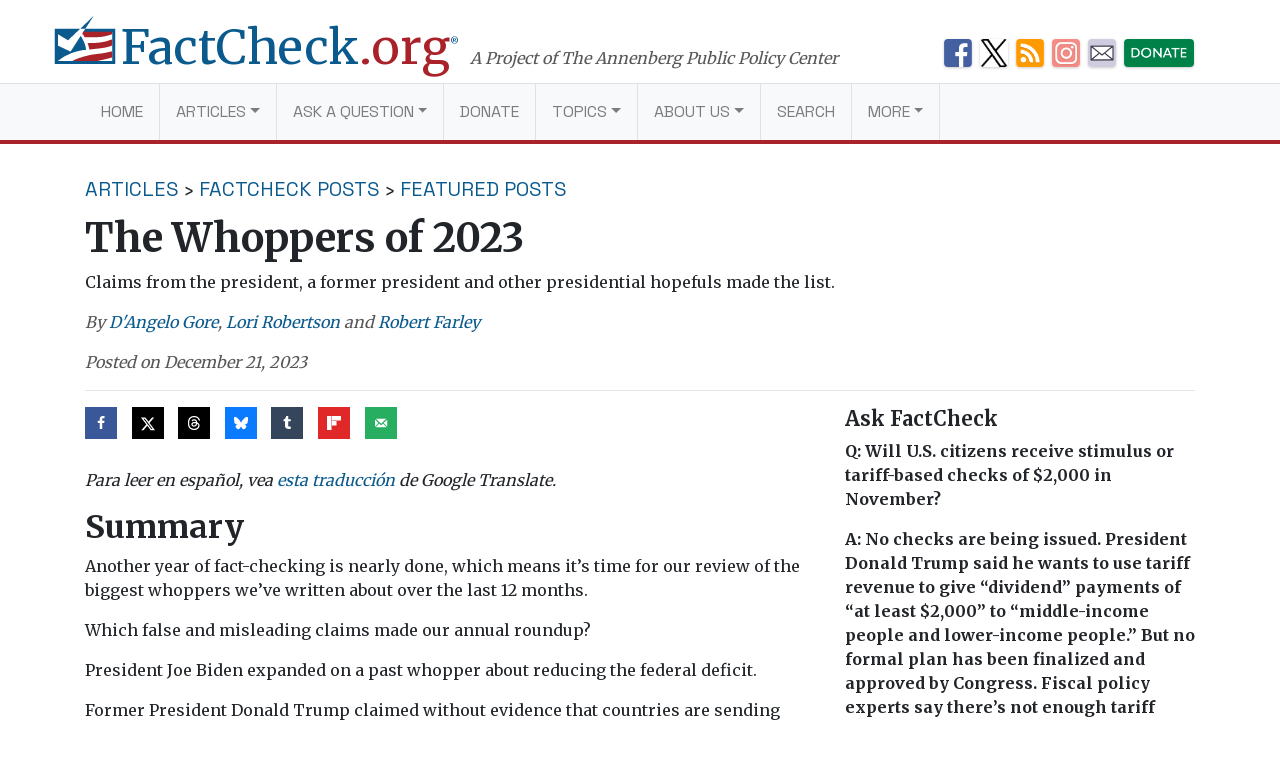

--- FILE ---
content_type: text/html; charset=UTF-8
request_url: https://www.factcheck.org/2023/12/the-whoppers-of-2023/
body_size: 26819
content:
<!DOCTYPE html>
<html lang="en-US">
<head>
  <meta charset="UTF-8">
  <meta http-equiv="X-UA-Compatible" content="IE=edge">
  <meta name="viewport" content="width=device-width, initial-scale=1, shrink-to-fit=no">
  <meta name="mobile-web-app-capable" content="yes">
  <meta name="apple-mobile-web-app-capable" content="yes">
  <meta name="apple-mobile-web-app-title" content="FactCheck.org - A Project of The Annenberg Public Policy Center">
  <link rel="preconnect" href="https://fonts.gstatic.com">
  <link href="https://fonts.googleapis.com/css2?family=Merriweather:wght@300;400;700&family=Space+Grotesk:wght@400&display=swap" rel="stylesheet">
  <link rel="profile" href="https://gmpg.org/xfn/11">
  <link rel="pingback" href="https://www.factcheck.org/xmlrpc.php">
  <link rel="apple-touch-icon" sizes="57x57" href="/apple-icon-57x57.png">
  <link rel="apple-touch-icon" sizes="60x60" href="/apple-icon-60x60.png">
  <link rel="apple-touch-icon" sizes="72x72" href="/apple-icon-72x72.png">
  <link rel="apple-touch-icon" sizes="76x76" href="/apple-icon-76x76.png">
  <link rel="apple-touch-icon" sizes="114x114" href="/apple-icon-114x114.png">
  <link rel="apple-touch-icon" sizes="120x120" href="/apple-icon-120x120.png">
  <link rel="apple-touch-icon" sizes="144x144" href="/apple-icon-144x144.png">
  <link rel="apple-touch-icon" sizes="152x152" href="/apple-icon-152x152.png">
  <link rel="apple-touch-icon" sizes="180x180" href="/apple-icon-180x180.png">
  <link rel="icon" type="image/png" sizes="192x192"  href="/android-icon-192x192.png">
  <link rel="icon" type="image/png" sizes="32x32" href="/favicon-32x32.png">
  <link rel="icon" type="image/png" sizes="96x96" href="/favicon-96x96.png">
  <link rel="icon" type="image/png" sizes="16x16" href="/favicon-16x16.png">
  <link rel="manifest" href="/manifest.json">
  <meta name="msapplication-TileColor" content="#ffffff">
  <meta name="msapplication-TileImage" content="/ms-icon-144x144.png">
  <meta name="theme-color" content="#ffffff">
  <script async src="//dhpikd1t89arn.cloudfront.net/js/include/sharethefacts-v1.js"></script>  <meta name='robots' content='index, follow, max-image-preview:large, max-snippet:-1, max-video-preview:-1' />
	<style>img:is([sizes="auto" i], [sizes^="auto," i]) { contain-intrinsic-size: 3000px 1500px }</style>
	
<!-- Google Tag Manager for WordPress by gtm4wp.com -->
<script data-cfasync="false" data-pagespeed-no-defer>
	var gtm4wp_datalayer_name = "dataLayer";
	var dataLayer = dataLayer || [];

	const gtm4wp_scrollerscript_debugmode         = false;
	const gtm4wp_scrollerscript_callbacktime      = 100;
	const gtm4wp_scrollerscript_readerlocation    = 150;
	const gtm4wp_scrollerscript_contentelementid  = "content";
	const gtm4wp_scrollerscript_scannertime       = 60;
</script>
<!-- End Google Tag Manager for WordPress by gtm4wp.com -->
	<!-- This site is optimized with the Yoast SEO plugin v26.4 - https://yoast.com/wordpress/plugins/seo/ -->
	<title>The Whoppers of 2023 - FactCheck.org</title>
	<link rel="canonical" href="https://www.factcheck.org/2023/12/the-whoppers-of-2023/" />
	<meta property="og:locale" content="en_US" />
	<meta property="og:type" content="article" />
	<meta property="og:title" content="The Whoppers of 2023 - FactCheck.org" />
	<meta property="og:description" content="Claims from the president, a former president and other presidential hopefuls made the list." />
	<meta property="og:url" content="https://www.factcheck.org/2023/12/the-whoppers-of-2023/" />
	<meta property="og:site_name" content="FactCheck.org" />
	<meta property="article:publisher" content="https://www.facebook.com/factcheck.org" />
	<meta property="article:published_time" content="2023-12-21T14:00:50+00:00" />
	<meta property="article:modified_time" content="2023-12-21T15:17:23+00:00" />
	<meta property="og:image" content="https://cdn.factcheck.org/UploadedFiles/2023_falsestamp_graphic.jpg" />
	<meta property="og:image:width" content="720" />
	<meta property="og:image:height" content="307" />
	<meta property="og:image:type" content="image/jpeg" />
	<meta name="author" content="D&#039;Angelo Gore, Lori Robertson, Robert Farley" />
	<meta name="twitter:card" content="summary_large_image" />
	<meta name="twitter:creator" content="@DangeloGore" />
	<meta name="twitter:site" content="@factcheckdotorg" />
	<meta name="twitter:label1" content="Written by" />
	<meta name="twitter:data1" content="D&#039;Angelo Gore, Lori Robertson, Robert Farley" />
	<meta name="twitter:label2" content="Est. reading time" />
	<meta name="twitter:data2" content="11 minutes" />
	<script type="application/ld+json" class="yoast-schema-graph">{"@context":"https://schema.org","@graph":[{"@type":"WebPage","@id":"https://www.factcheck.org/2023/12/the-whoppers-of-2023/","url":"https://www.factcheck.org/2023/12/the-whoppers-of-2023/","name":"The Whoppers of 2023 - FactCheck.org","isPartOf":{"@id":"https://www.factcheck.org/#website"},"primaryImageOfPage":{"@id":"https://www.factcheck.org/2023/12/the-whoppers-of-2023/#primaryimage"},"image":{"@id":"https://www.factcheck.org/2023/12/the-whoppers-of-2023/#primaryimage"},"thumbnailUrl":"https://cdn.factcheck.org/UploadedFiles/2023_falsestamp_graphic.jpg","datePublished":"2023-12-21T14:00:50+00:00","dateModified":"2023-12-21T15:17:23+00:00","author":{"@id":"https://www.factcheck.org/#/schema/person/8c1649e93b90c59150b858244d92f52e"},"breadcrumb":{"@id":"https://www.factcheck.org/2023/12/the-whoppers-of-2023/#breadcrumb"},"inLanguage":"en-US","potentialAction":[{"@type":"ReadAction","target":["https://www.factcheck.org/2023/12/the-whoppers-of-2023/"]}]},{"@type":"ImageObject","inLanguage":"en-US","@id":"https://www.factcheck.org/2023/12/the-whoppers-of-2023/#primaryimage","url":"https://cdn.factcheck.org/UploadedFiles/2023_falsestamp_graphic.jpg","contentUrl":"https://cdn.factcheck.org/UploadedFiles/2023_falsestamp_graphic.jpg","width":720,"height":307},{"@type":"BreadcrumbList","@id":"https://www.factcheck.org/2023/12/the-whoppers-of-2023/#breadcrumb","itemListElement":[{"@type":"ListItem","position":1,"name":"Home","item":"https://www.factcheck.org/"},{"@type":"ListItem","position":2,"name":"The Whoppers of 2023"}]},{"@type":"WebSite","@id":"https://www.factcheck.org/#website","url":"https://www.factcheck.org/","name":"FactCheck.org","description":"A Project of The Annenberg Public Policy Center","inLanguage":"en-US"},{"@type":"Person","@id":"https://www.factcheck.org/#/schema/person/8c1649e93b90c59150b858244d92f52e","name":"D'Angelo Gore","image":{"@type":"ImageObject","inLanguage":"en-US","@id":"https://www.factcheck.org/#/schema/person/image/8999796cff706af2e3167be65fe54d7d","url":"https://secure.gravatar.com/avatar/0a1d339807aac1477651b5ebdf52726c7115df063dc14a46ff279e93315cc1ef?s=96&d=mm&r=g","contentUrl":"https://secure.gravatar.com/avatar/0a1d339807aac1477651b5ebdf52726c7115df063dc14a46ff279e93315cc1ef?s=96&d=mm&r=g","caption":"D'Angelo Gore"},"description":"Staff Writer, FactCheck.org","sameAs":["https://x.com/DangeloGore"],"url":"https://www.factcheck.org/author/dangelo-gore/"}]}</script>
	<!-- / Yoast SEO plugin. -->


<link rel='dns-prefetch' href='//code.jquery.com' />
<link rel="alternate" type="application/rss+xml" title="FactCheck.org &raquo; Feed" href="https://www.factcheck.org/feed/" />
<link rel='stylesheet' id='wp-block-library-css' href='https://www.factcheck.org/wp-includes/css/dist/block-library/style.min.css?ver=6.8.3' type='text/css' media='all' />
<style id='classic-theme-styles-inline-css' type='text/css'>
/*! This file is auto-generated */
.wp-block-button__link{color:#fff;background-color:#32373c;border-radius:9999px;box-shadow:none;text-decoration:none;padding:calc(.667em + 2px) calc(1.333em + 2px);font-size:1.125em}.wp-block-file__button{background:#32373c;color:#fff;text-decoration:none}
</style>
<style id='co-authors-plus-coauthors-style-inline-css' type='text/css'>
.wp-block-co-authors-plus-coauthors.is-layout-flow [class*=wp-block-co-authors-plus]{display:inline}

</style>
<style id='co-authors-plus-avatar-style-inline-css' type='text/css'>
.wp-block-co-authors-plus-avatar :where(img){height:auto;max-width:100%;vertical-align:bottom}.wp-block-co-authors-plus-coauthors.is-layout-flow .wp-block-co-authors-plus-avatar :where(img){vertical-align:middle}.wp-block-co-authors-plus-avatar:is(.alignleft,.alignright){display:table}.wp-block-co-authors-plus-avatar.aligncenter{display:table;margin-inline:auto}

</style>
<style id='co-authors-plus-image-style-inline-css' type='text/css'>
.wp-block-co-authors-plus-image{margin-bottom:0}.wp-block-co-authors-plus-image :where(img){height:auto;max-width:100%;vertical-align:bottom}.wp-block-co-authors-plus-coauthors.is-layout-flow .wp-block-co-authors-plus-image :where(img){vertical-align:middle}.wp-block-co-authors-plus-image:is(.alignfull,.alignwide) :where(img){width:100%}.wp-block-co-authors-plus-image:is(.alignleft,.alignright){display:table}.wp-block-co-authors-plus-image.aligncenter{display:table;margin-inline:auto}

</style>
<link rel='stylesheet' id='dashicons-css' href='https://www.factcheck.org/wp-includes/css/dashicons.min.css?ver=6.8.3' type='text/css' media='all' />
<style id='global-styles-inline-css' type='text/css'>
:root{--wp--preset--aspect-ratio--square: 1;--wp--preset--aspect-ratio--4-3: 4/3;--wp--preset--aspect-ratio--3-4: 3/4;--wp--preset--aspect-ratio--3-2: 3/2;--wp--preset--aspect-ratio--2-3: 2/3;--wp--preset--aspect-ratio--16-9: 16/9;--wp--preset--aspect-ratio--9-16: 9/16;--wp--preset--color--black: #000000;--wp--preset--color--cyan-bluish-gray: #abb8c3;--wp--preset--color--white: #ffffff;--wp--preset--color--pale-pink: #f78da7;--wp--preset--color--vivid-red: #cf2e2e;--wp--preset--color--luminous-vivid-orange: #ff6900;--wp--preset--color--luminous-vivid-amber: #fcb900;--wp--preset--color--light-green-cyan: #7bdcb5;--wp--preset--color--vivid-green-cyan: #00d084;--wp--preset--color--pale-cyan-blue: #8ed1fc;--wp--preset--color--vivid-cyan-blue: #0693e3;--wp--preset--color--vivid-purple: #9b51e0;--wp--preset--gradient--vivid-cyan-blue-to-vivid-purple: linear-gradient(135deg,rgba(6,147,227,1) 0%,rgb(155,81,224) 100%);--wp--preset--gradient--light-green-cyan-to-vivid-green-cyan: linear-gradient(135deg,rgb(122,220,180) 0%,rgb(0,208,130) 100%);--wp--preset--gradient--luminous-vivid-amber-to-luminous-vivid-orange: linear-gradient(135deg,rgba(252,185,0,1) 0%,rgba(255,105,0,1) 100%);--wp--preset--gradient--luminous-vivid-orange-to-vivid-red: linear-gradient(135deg,rgba(255,105,0,1) 0%,rgb(207,46,46) 100%);--wp--preset--gradient--very-light-gray-to-cyan-bluish-gray: linear-gradient(135deg,rgb(238,238,238) 0%,rgb(169,184,195) 100%);--wp--preset--gradient--cool-to-warm-spectrum: linear-gradient(135deg,rgb(74,234,220) 0%,rgb(151,120,209) 20%,rgb(207,42,186) 40%,rgb(238,44,130) 60%,rgb(251,105,98) 80%,rgb(254,248,76) 100%);--wp--preset--gradient--blush-light-purple: linear-gradient(135deg,rgb(255,206,236) 0%,rgb(152,150,240) 100%);--wp--preset--gradient--blush-bordeaux: linear-gradient(135deg,rgb(254,205,165) 0%,rgb(254,45,45) 50%,rgb(107,0,62) 100%);--wp--preset--gradient--luminous-dusk: linear-gradient(135deg,rgb(255,203,112) 0%,rgb(199,81,192) 50%,rgb(65,88,208) 100%);--wp--preset--gradient--pale-ocean: linear-gradient(135deg,rgb(255,245,203) 0%,rgb(182,227,212) 50%,rgb(51,167,181) 100%);--wp--preset--gradient--electric-grass: linear-gradient(135deg,rgb(202,248,128) 0%,rgb(113,206,126) 100%);--wp--preset--gradient--midnight: linear-gradient(135deg,rgb(2,3,129) 0%,rgb(40,116,252) 100%);--wp--preset--font-size--small: 13px;--wp--preset--font-size--medium: 20px;--wp--preset--font-size--large: 36px;--wp--preset--font-size--x-large: 42px;--wp--preset--spacing--20: 0.44rem;--wp--preset--spacing--30: 0.67rem;--wp--preset--spacing--40: 1rem;--wp--preset--spacing--50: 1.5rem;--wp--preset--spacing--60: 2.25rem;--wp--preset--spacing--70: 3.38rem;--wp--preset--spacing--80: 5.06rem;--wp--preset--shadow--natural: 6px 6px 9px rgba(0, 0, 0, 0.2);--wp--preset--shadow--deep: 12px 12px 50px rgba(0, 0, 0, 0.4);--wp--preset--shadow--sharp: 6px 6px 0px rgba(0, 0, 0, 0.2);--wp--preset--shadow--outlined: 6px 6px 0px -3px rgba(255, 255, 255, 1), 6px 6px rgba(0, 0, 0, 1);--wp--preset--shadow--crisp: 6px 6px 0px rgba(0, 0, 0, 1);}:where(.is-layout-flex){gap: 0.5em;}:where(.is-layout-grid){gap: 0.5em;}body .is-layout-flex{display: flex;}.is-layout-flex{flex-wrap: wrap;align-items: center;}.is-layout-flex > :is(*, div){margin: 0;}body .is-layout-grid{display: grid;}.is-layout-grid > :is(*, div){margin: 0;}:where(.wp-block-columns.is-layout-flex){gap: 2em;}:where(.wp-block-columns.is-layout-grid){gap: 2em;}:where(.wp-block-post-template.is-layout-flex){gap: 1.25em;}:where(.wp-block-post-template.is-layout-grid){gap: 1.25em;}.has-black-color{color: var(--wp--preset--color--black) !important;}.has-cyan-bluish-gray-color{color: var(--wp--preset--color--cyan-bluish-gray) !important;}.has-white-color{color: var(--wp--preset--color--white) !important;}.has-pale-pink-color{color: var(--wp--preset--color--pale-pink) !important;}.has-vivid-red-color{color: var(--wp--preset--color--vivid-red) !important;}.has-luminous-vivid-orange-color{color: var(--wp--preset--color--luminous-vivid-orange) !important;}.has-luminous-vivid-amber-color{color: var(--wp--preset--color--luminous-vivid-amber) !important;}.has-light-green-cyan-color{color: var(--wp--preset--color--light-green-cyan) !important;}.has-vivid-green-cyan-color{color: var(--wp--preset--color--vivid-green-cyan) !important;}.has-pale-cyan-blue-color{color: var(--wp--preset--color--pale-cyan-blue) !important;}.has-vivid-cyan-blue-color{color: var(--wp--preset--color--vivid-cyan-blue) !important;}.has-vivid-purple-color{color: var(--wp--preset--color--vivid-purple) !important;}.has-black-background-color{background-color: var(--wp--preset--color--black) !important;}.has-cyan-bluish-gray-background-color{background-color: var(--wp--preset--color--cyan-bluish-gray) !important;}.has-white-background-color{background-color: var(--wp--preset--color--white) !important;}.has-pale-pink-background-color{background-color: var(--wp--preset--color--pale-pink) !important;}.has-vivid-red-background-color{background-color: var(--wp--preset--color--vivid-red) !important;}.has-luminous-vivid-orange-background-color{background-color: var(--wp--preset--color--luminous-vivid-orange) !important;}.has-luminous-vivid-amber-background-color{background-color: var(--wp--preset--color--luminous-vivid-amber) !important;}.has-light-green-cyan-background-color{background-color: var(--wp--preset--color--light-green-cyan) !important;}.has-vivid-green-cyan-background-color{background-color: var(--wp--preset--color--vivid-green-cyan) !important;}.has-pale-cyan-blue-background-color{background-color: var(--wp--preset--color--pale-cyan-blue) !important;}.has-vivid-cyan-blue-background-color{background-color: var(--wp--preset--color--vivid-cyan-blue) !important;}.has-vivid-purple-background-color{background-color: var(--wp--preset--color--vivid-purple) !important;}.has-black-border-color{border-color: var(--wp--preset--color--black) !important;}.has-cyan-bluish-gray-border-color{border-color: var(--wp--preset--color--cyan-bluish-gray) !important;}.has-white-border-color{border-color: var(--wp--preset--color--white) !important;}.has-pale-pink-border-color{border-color: var(--wp--preset--color--pale-pink) !important;}.has-vivid-red-border-color{border-color: var(--wp--preset--color--vivid-red) !important;}.has-luminous-vivid-orange-border-color{border-color: var(--wp--preset--color--luminous-vivid-orange) !important;}.has-luminous-vivid-amber-border-color{border-color: var(--wp--preset--color--luminous-vivid-amber) !important;}.has-light-green-cyan-border-color{border-color: var(--wp--preset--color--light-green-cyan) !important;}.has-vivid-green-cyan-border-color{border-color: var(--wp--preset--color--vivid-green-cyan) !important;}.has-pale-cyan-blue-border-color{border-color: var(--wp--preset--color--pale-cyan-blue) !important;}.has-vivid-cyan-blue-border-color{border-color: var(--wp--preset--color--vivid-cyan-blue) !important;}.has-vivid-purple-border-color{border-color: var(--wp--preset--color--vivid-purple) !important;}.has-vivid-cyan-blue-to-vivid-purple-gradient-background{background: var(--wp--preset--gradient--vivid-cyan-blue-to-vivid-purple) !important;}.has-light-green-cyan-to-vivid-green-cyan-gradient-background{background: var(--wp--preset--gradient--light-green-cyan-to-vivid-green-cyan) !important;}.has-luminous-vivid-amber-to-luminous-vivid-orange-gradient-background{background: var(--wp--preset--gradient--luminous-vivid-amber-to-luminous-vivid-orange) !important;}.has-luminous-vivid-orange-to-vivid-red-gradient-background{background: var(--wp--preset--gradient--luminous-vivid-orange-to-vivid-red) !important;}.has-very-light-gray-to-cyan-bluish-gray-gradient-background{background: var(--wp--preset--gradient--very-light-gray-to-cyan-bluish-gray) !important;}.has-cool-to-warm-spectrum-gradient-background{background: var(--wp--preset--gradient--cool-to-warm-spectrum) !important;}.has-blush-light-purple-gradient-background{background: var(--wp--preset--gradient--blush-light-purple) !important;}.has-blush-bordeaux-gradient-background{background: var(--wp--preset--gradient--blush-bordeaux) !important;}.has-luminous-dusk-gradient-background{background: var(--wp--preset--gradient--luminous-dusk) !important;}.has-pale-ocean-gradient-background{background: var(--wp--preset--gradient--pale-ocean) !important;}.has-electric-grass-gradient-background{background: var(--wp--preset--gradient--electric-grass) !important;}.has-midnight-gradient-background{background: var(--wp--preset--gradient--midnight) !important;}.has-small-font-size{font-size: var(--wp--preset--font-size--small) !important;}.has-medium-font-size{font-size: var(--wp--preset--font-size--medium) !important;}.has-large-font-size{font-size: var(--wp--preset--font-size--large) !important;}.has-x-large-font-size{font-size: var(--wp--preset--font-size--x-large) !important;}
:where(.wp-block-post-template.is-layout-flex){gap: 1.25em;}:where(.wp-block-post-template.is-layout-grid){gap: 1.25em;}
:where(.wp-block-columns.is-layout-flex){gap: 2em;}:where(.wp-block-columns.is-layout-grid){gap: 2em;}
:root :where(.wp-block-pullquote){font-size: 1.5em;line-height: 1.6;}
</style>
<link rel='stylesheet' id='child-understrap-styles-css' href='https://www.factcheck.org/wp-content/themes/factcheckstrap/css/child-theme.min.css?ver=1.2.3' type='text/css' media='all' />
<link rel='stylesheet' id='dpsp-frontend-style-pro-css' href='https://www.factcheck.org/wp-content/plugins/social-pug/assets/dist/style-frontend-pro.css?ver=2.27.1' type='text/css' media='all' />
<style id='dpsp-frontend-style-pro-inline-css' type='text/css'>

				@media screen and ( max-width : 720px ) {
					.dpsp-content-wrapper.dpsp-hide-on-mobile,
					.dpsp-share-text.dpsp-hide-on-mobile {
						display: none;
					}
					.dpsp-has-spacing .dpsp-networks-btns-wrapper li {
						margin:0 2% 10px 0;
					}
					.dpsp-network-btn.dpsp-has-label:not(.dpsp-has-count) {
						max-height: 40px;
						padding: 0;
						justify-content: center;
					}
					.dpsp-content-wrapper.dpsp-size-small .dpsp-network-btn.dpsp-has-label:not(.dpsp-has-count){
						max-height: 32px;
					}
					.dpsp-content-wrapper.dpsp-size-large .dpsp-network-btn.dpsp-has-label:not(.dpsp-has-count){
						max-height: 46px;
					}
				}
			
</style>
<script type="text/javascript" src="https://www.factcheck.org/wp-content/plugins/duracelltomi-google-tag-manager/dist/js/analytics-talk-content-tracking.js?ver=1.22.2" id="gtm4wp-scroll-tracking-js"></script>
<script type="text/javascript" src="https://www.factcheck.org/wp-content/themes/understrap/js/popper.min.js?ver=6.8.3" id="popper-scripts-js"></script>
<link rel="https://api.w.org/" href="https://www.factcheck.org/wp-json/" /><link rel="alternate" title="JSON" type="application/json" href="https://www.factcheck.org/wp-json/wp/v2/posts/246104" /><link rel="EditURI" type="application/rsd+xml" title="RSD" href="https://www.factcheck.org/xmlrpc.php?rsd" />
<meta name="generator" content="WordPress 6.8.3" />
<link rel='shortlink' href='https://www.factcheck.org/?p=246104' />
<link rel="alternate" title="oEmbed (JSON)" type="application/json+oembed" href="https://www.factcheck.org/wp-json/oembed/1.0/embed?url=https%3A%2F%2Fwww.factcheck.org%2F2023%2F12%2Fthe-whoppers-of-2023%2F&#038;lang=en" />
<link rel="alternate" title="oEmbed (XML)" type="text/xml+oembed" href="https://www.factcheck.org/wp-json/oembed/1.0/embed?url=https%3A%2F%2Fwww.factcheck.org%2F2023%2F12%2Fthe-whoppers-of-2023%2F&#038;format=xml&#038;lang=en" />
<script type="text/javascript">
(function(url){
	if(/(?:Chrome\/26\.0\.1410\.63 Safari\/537\.31|WordfenceTestMonBot)/.test(navigator.userAgent)){ return; }
	var addEvent = function(evt, handler) {
		if (window.addEventListener) {
			document.addEventListener(evt, handler, false);
		} else if (window.attachEvent) {
			document.attachEvent('on' + evt, handler);
		}
	};
	var removeEvent = function(evt, handler) {
		if (window.removeEventListener) {
			document.removeEventListener(evt, handler, false);
		} else if (window.detachEvent) {
			document.detachEvent('on' + evt, handler);
		}
	};
	var evts = 'contextmenu dblclick drag dragend dragenter dragleave dragover dragstart drop keydown keypress keyup mousedown mousemove mouseout mouseover mouseup mousewheel scroll'.split(' ');
	var logHuman = function() {
		if (window.wfLogHumanRan) { return; }
		window.wfLogHumanRan = true;
		var wfscr = document.createElement('script');
		wfscr.type = 'text/javascript';
		wfscr.async = true;
		wfscr.src = url + '&r=' + Math.random();
		(document.getElementsByTagName('head')[0]||document.getElementsByTagName('body')[0]).appendChild(wfscr);
		for (var i = 0; i < evts.length; i++) {
			removeEvent(evts[i], logHuman);
		}
	};
	for (var i = 0; i < evts.length; i++) {
		addEvent(evts[i], logHuman);
	}
})('//www.factcheck.org/?wordfence_lh=1&hid=3D303EA2553B43601163A57152366AA9');
</script>
<!-- Google Tag Manager for WordPress by gtm4wp.com -->
<!-- GTM Container placement set to automatic -->
<script data-cfasync="false" data-pagespeed-no-defer>
	var dataLayer_content = {"pagePostType":"post","pagePostType2":"single-post","pageCategory":["articles","the-factcheck-wire","featured-posts"],"pageAttributes":["whoppers"],"pagePostAuthor":"D'Angelo Gore"};
	dataLayer.push( dataLayer_content );
</script>
<script data-cfasync="false" data-pagespeed-no-defer>
(function(w,d,s,l,i){w[l]=w[l]||[];w[l].push({'gtm.start':
new Date().getTime(),event:'gtm.js'});var f=d.getElementsByTagName(s)[0],
j=d.createElement(s),dl=l!='dataLayer'?'&l='+l:'';j.async=true;j.src=
'//www.googletagmanager.com/gtm.js?id='+i+dl;f.parentNode.insertBefore(j,f);
})(window,document,'script','dataLayer','GTM-PFGD5J2');
</script>
<!-- End Google Tag Manager for WordPress by gtm4wp.com --><meta name="hubbub-info" description="Hubbub Pro 2.27.1"></head>

<body class="wp-singular post-template-default single single-post postid-246104 single-format-standard wp-theme-understrap wp-child-theme-factcheckstrap group-blog">


  <svg xmlns="http://www.w3.org/2000/svg" style="display: none;" role="img">

	<symbol id="facebook" viewBox="0 0 48.01 47.89">
    <title>Facebook</title>
		<path d="M42,0H6A6,6,0,0,0,0,6V41.91a6,6,0,0,0,6,6H25.93V28.53H21.56V21.8H25.8c0-2,0-3.76,0-5.6,0-5.3,4.07-6.84,7.73-6.84H39.7V16H36.12c-.13,0-2.31-.12-2.31,2,0,.85,0,3.8,0,3.8h5.91l-.48,6.62H34v19.5H42a6,6,0,0,0,6-6V6A6,6,0,0,0,42,0Z"/>
	</symbol>

	<symbol id="twitter" viewBox="0 0 48 48">
    <title>Twitter</title>
		<path d="M42,0H6A6,6,0,0,0,0,6V42a6,6,0,0,0,6,6H42a6,6,0,0,0,6-6V6A6,6,0,0,0,42,0ZM37.11,18q0,.4,0,.81c0,8.26-6.28,17.77-17.77,17.77a17.68,17.68,0,0,1-9.58-2.81A12.58,12.58,0,0,0,19,31.17a6.25,6.25,0,0,1-5.84-4.34,6.33,6.33,0,0,0,1.18.11A6.21,6.21,0,0,0,16,26.72a6.25,6.25,0,0,1-5-6.12v-.08a6.22,6.22,0,0,0,2.83.78A6.25,6.25,0,0,1,11.9,13a17.74,17.74,0,0,0,12.88,6.53,6.31,6.31,0,0,1-.16-1.42,6.25,6.25,0,0,1,10.81-4.28,12.48,12.48,0,0,0,4-1.52,6.27,6.27,0,0,1-2.75,3.46,12.47,12.47,0,0,0,3.59-1A12.72,12.72,0,0,1,37.11,18Z"/>
	</symbol>

	<symbol id="tumblr" viewBox="0 0 47.92 47.92">
    <title>Tumblr</title>
		<path d="M41.93,0H6A6,6,0,0,0,0,6V41.93a6,6,0,0,0,6,6H41.93a6,6,0,0,0,6-6V6A6,6,0,0,0,41.93,0ZM34.71,39.33A26.58,26.58,0,0,1,26,40.61c-5.35,0-7.83-2.81-7.83-6.14V21.07H14V16.84s6.88-2.49,6.93-9.53h4.39v8.52h8.47v5.35H25.29v11s-.16,6.14,9.42,1.9Z"/>
	</symbol>

  <symbol id="modal-close" xmlns="http://www.w3.org/2000/svg"  viewBox="0 0 112 112" preserveAspectRatio="xMidYMid meet">
    <title>Close</title>
    <path fill="none" stroke="#000" stroke-linejoin="round" stroke-miterlimit="10" stroke-width="15" d="M3 3l105 105m0-105L3 108"/>
	</symbol>

  <symbol id="arrow" viewBox="0 0 50 28" preserveAspectRatio="xMidYMid meet">
    <path fill="none" stroke="#231f20" stroke-miterlimit="10" d="M0 14h43M36 0l14 14-14 13"/>
  </symbol>

</svg>

  <svg xmlns="http://www.w3.org/2000/svg" style="display: none;" viewBox="0 0 136.9 108.9">
    <symbol id="factcheck-logo" viewBox="0 0 136.9 108.9" >
      <path class="fc-blue" d="M137 29.2H0V109h137zm-7 72.8H7v-.3a107.2 107.2 0 0 1 30.3-17.3C60 76.2 70.6 77 70.6 77s.3-4.8-2.4-13c-1.6-4.4-4-10-9.5-19l-23 35.8L7 67.2V41.4L30 55l27.3-25.8H69l-4.6 7H130z"/><path class="fc-red" d="M62 40l2.4-4H130v5.4s-9.4 3-13.8 4S104 48 96.6 48l-29 .2a30.5 30.5 0 0 0-2.6-4.6 36.2 36.2 0 0 0-3-3.7zm12 21.6l16.8-.4a149 149 0 0 0 24-3.3l15.2-5v14s-4 1.7-7 2.6c-4 1.4-14.5 3.2-18 3.6l-26.5 3s-1-4.6-1.8-7.5-2.5-7-2.5-7zM96.5 102h-57s8.3-4 14.2-6.2a220.3 220.3 0 0 1 26-7.3c6-1 17-2.7 24.7-3.4s25.6-5 25.6-5v14l-11.3 3-22 5z"/><path class="fc-blue" d="M87.8 0L57.4 29.2H69L88 0"/>
    </symbol>
  </svg>
<a class="sr-only sr-only-focusable" href="#main">Skip to main content</a>

<div class="hfeed site" id="page">

  <!-- ******************* The Navbar Area ******************* -->

  <div class="container container-branding container-branding-xl">
    <div class="row">
      <div class="col-7 col-xl-9">
        <a aria-label="FactCheck.org" rel="home" href="https://www.factcheck.org/" class="logo">
            <svg class="d-none d-md-inline-flex d-lg-inline-flex d-xl-inline-flex">
                <use xlink:href="#factcheck-logo">

            </svg>
          <!--[if lt IE 9]>
            <img src="/img/logomark.png" alt="FactCheck.org">
          <![endif]-->
          <span class="logotype">
            FactCheck<span class="text-fc-red">.org</span><sup>&reg;</sup>
          </span>
        </a>
        <span class="appc-credit">A Project of The Annenberg Public Policy Center</span>
      </div>
      <div class="d-none d-md-inline col-5 col-xl-3">
        	<div class="fc-social-media-header">
			<div class="fc-social-media-header-icon">
			<a href="https://www.facebook.com/factcheck.org">
				<img src="https://cdn.factcheck.org/UploadedFiles/fc-icon-facebook-mini.png"  alt="Become a Facebook fan">
			</a>
		</div>
			<div class="fc-social-media-header-icon">
			<a href="https://www.x.com/factcheckdotorg">
				<img src="https://cdn.factcheck.org/UploadedFiles/x-icon-logo-black.png"  alt="Follow us on Twitter">
			</a>
		</div>
			<div class="fc-social-media-header-icon">
			<a href="https://www.factcheck.org/feed/">
				<img src="https://cdn.factcheck.org/UploadedFiles/fc-icon-rss.png"  alt="Get the RSS feed">
			</a>
		</div>
			<div class="fc-social-media-header-icon">
			<a href="https://www.instagram.com/factcheckorg/">
				<img src="https://cdn.factcheck.org/UploadedFiles/fc-icon-instagram-1.png"  alt="Follow on Insta">
			</a>
		</div>
			<div class="fc-social-media-header-icon">
			<a href="https://www.factcheck.org/subscribe/">
				<img src="https://cdn.factcheck.org/UploadedFiles/fc-icon-email.png"  alt="Sign up for the email newsletter">
			</a>
		</div>
			<div class="fc-social-media-header-icon">
			<a href="https://giving.aws.cloud.upenn.edu/?fastStart=simpleForm&#038;program=ANS&#038;fund=602014">
				<img src="https://cdn.factcheck.org/UploadedFiles/fc-icon-donate.png"  alt="Help us hold politicians accountable. ">
			</a>
		</div>
	 	</div>
	       </div>
    </div>
  </div>

  
  <div class="wrapper-fluid wrapper-navbar" id="wrapper-navbar">

    <nav class="navbar navbar-expand-md navbar-light bg-light">

          <div class="container">
    


        <button class="navbar-toggler" type="button" data-toggle="collapse" data-target="#navbarNavDropdown" aria-controls="navbarNavDropdown" aria-expanded="false" aria-label="Toggle navigation">
          <span class="navbar-toggler-icon"></span>
        </button>
          <a aria-label="FactCheck.org" rel="home" href="https://www.factcheck.org/" class="logo logo-xs">
            <span class="logotype">
              FactCheck<span class="text-fc-red">.org</span><sup>&reg;</sup>
            </span>
          </a>

        <!-- The WordPress Menu goes here -->
        <div id="navbarNavDropdown" class="collapse navbar-collapse"><ul id="main-menu" class="navbar-nav"><li itemscope="itemscope" itemtype="https://www.schema.org/SiteNavigationElement" id="menu-item-75121" class="menu-item menu-item-type-custom menu-item-object-custom menu-item-home menu-item-75121 nav-item"><a title="Home" href="https://www.factcheck.org" class="nav-link">Home</a></li>
<li itemscope="itemscope" itemtype="https://www.schema.org/SiteNavigationElement" id="menu-item-75124" class="menu-item menu-item-type-custom menu-item-object-custom menu-item-has-children dropdown menu-item-75124 nav-item"><a title="Articles" href="#" data-toggle="dropdown" aria-haspopup="true" aria-expanded="false" class="dropdown-toggle nav-link" id="menu-item-dropdown-75124">Articles</a>
<ul class="dropdown-menu" aria-labelledby="menu-item-dropdown-75124" >
	<li itemscope="itemscope" itemtype="https://www.schema.org/SiteNavigationElement" id="menu-item-46900" class="menu-item menu-item-type-post_type menu-item-object-page menu-item-46900 nav-item"><a title="FactCheck Posts" href="https://www.factcheck.org/the-factcheck-wire/" class="nav-link">FactCheck Posts</a></li>
	<li itemscope="itemscope" itemtype="https://www.schema.org/SiteNavigationElement" id="menu-item-121568" class="menu-item menu-item-type-taxonomy menu-item-object-category menu-item-121568 nav-item"><a title="SciCheck" href="https://www.factcheck.org/scicheck/" class="nav-link">SciCheck</a></li>
	<li itemscope="itemscope" itemtype="https://www.schema.org/SiteNavigationElement" id="menu-item-200446" class="menu-item menu-item-type-custom menu-item-object-custom menu-item-200446 nav-item"><a title="En Español" href="https://www.factcheck.org/es/en-espanol/" class="nav-link">En Español</a></li>
	<li itemscope="itemscope" itemtype="https://www.schema.org/SiteNavigationElement" id="menu-item-277733" class="menu-item menu-item-type-taxonomy menu-item-object-issue menu-item-277733 nav-item"><a title="Project 2025 series" href="https://www.factcheck.org/issue/project-2025-series/" class="nav-link">Project 2025 series</a></li>
	<li itemscope="itemscope" itemtype="https://www.schema.org/SiteNavigationElement" id="menu-item-125157" class="menu-item menu-item-type-taxonomy menu-item-object-category menu-item-125157 nav-item"><a title="Debunking Viral Claims" href="https://www.factcheck.org/fake-news/" class="nav-link">Debunking Viral Claims</a></li>
</ul>
</li>
<li itemscope="itemscope" itemtype="https://www.schema.org/SiteNavigationElement" id="menu-item-121564" class="menu-item menu-item-type-custom menu-item-object-custom menu-item-has-children dropdown menu-item-121564 nav-item"><a title="Ask a Question" href="#" data-toggle="dropdown" aria-haspopup="true" aria-expanded="false" class="dropdown-toggle nav-link" id="menu-item-dropdown-121564">Ask a Question</a>
<ul class="dropdown-menu" aria-labelledby="menu-item-dropdown-121564" >
	<li itemscope="itemscope" itemtype="https://www.schema.org/SiteNavigationElement" id="menu-item-75166" class="menu-item menu-item-type-taxonomy menu-item-object-category menu-item-75166 nav-item"><a title="Ask FactCheck" href="https://www.factcheck.org/askfactcheck/" class="nav-link">Ask FactCheck</a></li>
	<li itemscope="itemscope" itemtype="https://www.schema.org/SiteNavigationElement" id="menu-item-121565" class="menu-item menu-item-type-taxonomy menu-item-object-category menu-item-121565 nav-item"><a title="Ask SciCheck" href="https://www.factcheck.org/askscicheck/" class="nav-link">Ask SciCheck</a></li>
</ul>
</li>
<li itemscope="itemscope" itemtype="https://www.schema.org/SiteNavigationElement" id="menu-item-135871" class="menu-item menu-item-type-custom menu-item-object-custom menu-item-135871 nav-item"><a title="Donate" href="https://giving.aws.cloud.upenn.edu/fund?fastStart=simpleForm&#038;program=ANS&#038;fund=602014" class="nav-link">Donate</a></li>
<li itemscope="itemscope" itemtype="https://www.schema.org/SiteNavigationElement" id="menu-item-75144" class="menu-item menu-item-type-custom menu-item-object-custom menu-item-has-children dropdown menu-item-75144 nav-item"><a title="Topics" href="#" data-toggle="dropdown" aria-haspopup="true" aria-expanded="false" class="dropdown-toggle nav-link" id="menu-item-dropdown-75144">Topics</a>
<ul class="dropdown-menu" aria-labelledby="menu-item-dropdown-75144" >
	<li itemscope="itemscope" itemtype="https://www.schema.org/SiteNavigationElement" id="menu-item-197214" class="menu-item menu-item-type-taxonomy menu-item-object-person menu-item-197214 nav-item"><a title="President Trump" href="https://www.factcheck.org/person/donald-trump/" class="nav-link">President Trump</a></li>
	<li itemscope="itemscope" itemtype="https://www.schema.org/SiteNavigationElement" id="menu-item-276763" class="menu-item menu-item-type-taxonomy menu-item-object-person menu-item-276763 nav-item"><a title="Robert F. Kennedy Jr." href="https://www.factcheck.org/person/robert-f-kennedy-jr/" class="nav-link">Robert F. Kennedy Jr.</a></li>
	<li itemscope="itemscope" itemtype="https://www.schema.org/SiteNavigationElement" id="menu-item-199652" class="menu-item menu-item-type-taxonomy menu-item-object-issue menu-item-199652 nav-item"><a title="immigration" href="https://www.factcheck.org/issue/immigration/" class="nav-link">immigration</a></li>
	<li itemscope="itemscope" itemtype="https://www.schema.org/SiteNavigationElement" id="menu-item-101750" class="menu-item menu-item-type-taxonomy menu-item-object-issue menu-item-101750 nav-item"><a title="climate change" href="https://www.factcheck.org/issue/climate-change/" class="nav-link">climate change</a></li>
	<li itemscope="itemscope" itemtype="https://www.schema.org/SiteNavigationElement" id="menu-item-276765" class="menu-item menu-item-type-taxonomy menu-item-object-issue menu-item-276765 nav-item"><a title="coronavirus" href="https://www.factcheck.org/issue/coronavirus/" class="nav-link">coronavirus</a></li>
	<li itemscope="itemscope" itemtype="https://www.schema.org/SiteNavigationElement" id="menu-item-276884" class="menu-item menu-item-type-taxonomy menu-item-object-issue menu-item-276884 nav-item"><a title="tariffs" href="https://www.factcheck.org/issue/tariffs/" class="nav-link">tariffs</a></li>
	<li itemscope="itemscope" itemtype="https://www.schema.org/SiteNavigationElement" id="menu-item-46906" class="menu-item menu-item-type-post_type menu-item-object-page menu-item-46906 nav-item"><a title="View All" href="https://www.factcheck.org/archives/" class="nav-link">View All</a></li>
</ul>
</li>
<li itemscope="itemscope" itemtype="https://www.schema.org/SiteNavigationElement" id="menu-item-75727" class="menu-item menu-item-type-custom menu-item-object-custom menu-item-has-children dropdown menu-item-75727 nav-item"><a title="About Us" href="#" data-toggle="dropdown" aria-haspopup="true" aria-expanded="false" class="dropdown-toggle nav-link" id="menu-item-dropdown-75727">About Us</a>
<ul class="dropdown-menu" aria-labelledby="menu-item-dropdown-75727" >
	<li itemscope="itemscope" itemtype="https://www.schema.org/SiteNavigationElement" id="menu-item-75731" class="menu-item menu-item-type-post_type menu-item-object-page menu-item-75731 nav-item"><a title="Our Mission" href="https://www.factcheck.org/about/our-mission/" class="nav-link">Our Mission</a></li>
	<li itemscope="itemscope" itemtype="https://www.schema.org/SiteNavigationElement" id="menu-item-117787" class="menu-item menu-item-type-post_type menu-item-object-page menu-item-117787 nav-item"><a title="Our Process" href="https://www.factcheck.org/our-process/" class="nav-link">Our Process</a></li>
	<li itemscope="itemscope" itemtype="https://www.schema.org/SiteNavigationElement" id="menu-item-75730" class="menu-item menu-item-type-post_type menu-item-object-page menu-item-75730 nav-item"><a title="Our Funding" href="https://www.factcheck.org/our-funding/" class="nav-link">Our Funding</a></li>
	<li itemscope="itemscope" itemtype="https://www.schema.org/SiteNavigationElement" id="menu-item-75728" class="menu-item menu-item-type-post_type menu-item-object-page menu-item-75728 nav-item"><a title="Our Staff" href="https://www.factcheck.org/our-staff/" class="nav-link">Our Staff</a></li>
	<li itemscope="itemscope" itemtype="https://www.schema.org/SiteNavigationElement" id="menu-item-103776" class="menu-item menu-item-type-post_type menu-item-object-page menu-item-103776 nav-item"><a title="Undergraduate Fellows" href="https://www.factcheck.org/undergraduate-fellows/" class="nav-link">Undergraduate Fellows</a></li>
	<li itemscope="itemscope" itemtype="https://www.schema.org/SiteNavigationElement" id="menu-item-76678" class="menu-item menu-item-type-post_type menu-item-object-page menu-item-76678 nav-item"><a title="Awards" href="https://www.factcheck.org/awards/" class="nav-link">Awards</a></li>
	<li itemscope="itemscope" itemtype="https://www.schema.org/SiteNavigationElement" id="menu-item-156842" class="menu-item menu-item-type-post_type menu-item-object-page menu-item-156842 nav-item"><a title="Request a Correction" href="https://www.factcheck.org/request-a-correction/" class="nav-link">Request a Correction</a></li>
	<li itemscope="itemscope" itemtype="https://www.schema.org/SiteNavigationElement" id="menu-item-75729" class="menu-item menu-item-type-post_type menu-item-object-page menu-item-75729 nav-item"><a title="Contact Us" href="https://www.factcheck.org/about/contact-us/" class="nav-link">Contact Us</a></li>
</ul>
</li>
<li itemscope="itemscope" itemtype="https://www.schema.org/SiteNavigationElement" id="menu-item-75130" class="menu-item menu-item-type-post_type menu-item-object-page menu-item-75130 nav-item"><a title="Search" href="https://www.factcheck.org/search/" class="nav-link">Search</a></li>
<li itemscope="itemscope" itemtype="https://www.schema.org/SiteNavigationElement" id="menu-item-75125" class="menu-item menu-item-type-custom menu-item-object-custom menu-item-has-children dropdown menu-item-75125 nav-item"><a title="More" href="#" data-toggle="dropdown" aria-haspopup="true" aria-expanded="false" class="dropdown-toggle nav-link" id="menu-item-dropdown-75125">More</a>
<ul class="dropdown-menu" aria-labelledby="menu-item-dropdown-75125" >
	<li itemscope="itemscope" itemtype="https://www.schema.org/SiteNavigationElement" id="menu-item-46786" class="menu-item menu-item-type-post_type menu-item-object-page menu-item-46786 nav-item"><a title="Viral Claims" href="https://www.factcheck.org/hot-topics/" class="nav-link">Viral Claims</a></li>
	<li itemscope="itemscope" itemtype="https://www.schema.org/SiteNavigationElement" id="menu-item-171642" class="menu-item menu-item-type-post_type menu-item-object-page menu-item-171642 nav-item"><a title="Newsletter" href="https://www.factcheck.org/subscribe/" class="nav-link">Newsletter</a></li>
	<li itemscope="itemscope" itemtype="https://www.schema.org/SiteNavigationElement" id="menu-item-209955" class="menu-item menu-item-type-custom menu-item-object-custom menu-item-209955 nav-item"><a title="Instagram" href="https://www.instagram.com/factcheckorg/" class="nav-link">Instagram</a></li>
	<li itemscope="itemscope" itemtype="https://www.schema.org/SiteNavigationElement" id="menu-item-254261" class="menu-item menu-item-type-custom menu-item-object-custom menu-item-254261 nav-item"><a title="Threads" href="https://www.threads.net/@factcheckorg" class="nav-link">Threads</a></li>
	<li itemscope="itemscope" itemtype="https://www.schema.org/SiteNavigationElement" id="menu-item-253367" class="menu-item menu-item-type-custom menu-item-object-custom menu-item-253367 nav-item"><a title="YouTube" href="https://www.youtube.com/factcheckdotorg" class="nav-link">YouTube</a></li>
	<li itemscope="itemscope" itemtype="https://www.schema.org/SiteNavigationElement" id="menu-item-253366" class="menu-item menu-item-type-custom menu-item-object-custom menu-item-253366 nav-item"><a title="TikTok" href="https://www.tiktok.com/@factcheckorg" class="nav-link">TikTok</a></li>
	<li itemscope="itemscope" itemtype="https://www.schema.org/SiteNavigationElement" id="menu-item-209953" class="menu-item menu-item-type-custom menu-item-object-custom menu-item-209953 nav-item"><a title="Facebook" href="https://www.facebook.com/factcheck.org" class="nav-link">Facebook</a></li>
	<li itemscope="itemscope" itemtype="https://www.schema.org/SiteNavigationElement" id="menu-item-209954" class="menu-item menu-item-type-custom menu-item-object-custom menu-item-209954 nav-item"><a title="X" href="https://twitter.com/factcheckdotorg" class="nav-link">X</a></li>
	<li itemscope="itemscope" itemtype="https://www.schema.org/SiteNavigationElement" id="menu-item-75126" class="menu-item menu-item-type-taxonomy menu-item-object-category menu-item-75126 nav-item"><a title="FactCheck On the Air" href="https://www.factcheck.org/on-the-air/" class="nav-link">FactCheck On the Air</a></li>
</ul>
</li>
</ul></div>            </div><!-- .container -->
      
    </nav><!-- .site-navigation -->

  </div><!-- .wrapper-navbar end -->

<div class="wrapper" id="single-wrapper">



  <div class="container" id="content" tabindex="-1">

    <header class="entry-header">

      <div class="breadcrumb-category"><a href="https://www.factcheck.org/articles/">Articles</a> &#8250; 
	<a href="https://www.factcheck.org/the-factcheck-wire/">FactCheck Posts</a> &#8250; 
	<a href="https://www.factcheck.org/featured-posts/">Featured Posts</a></div>
      <h1 class="entry-title">The Whoppers of 2023</h1>
              <p>Claims from the president, a former president and other presidential hopefuls made the list.</p>
      
      <div class="entry-meta">
        <p class="byline"> By <a href="https://www.factcheck.org/author/dangelo-gore/" title="Posts by D&#039;Angelo Gore" class="author url fn" rel="author">D&#039;Angelo Gore</a>, <a href="https://www.factcheck.org/author/lori-robertson/" title="Posts by Lori Robertson" class="author url fn" rel="author">Lori Robertson</a> and <a href="https://www.factcheck.org/author/robert-farley/" title="Posts by Robert Farley" class="author url fn" rel="author">Robert Farley</a></p><p class="posted-on">Posted on <time class="entry-date published updated" datetime="2023-12-21T09:00:50-05:00">December 21, 2023</time></p>
      </div><!-- .entry-meta -->

    </header><!-- .entry-header -->

    <hr>

    <div class="row">

      <!-- Do the left sidebar check -->
      


<div class="col-lg-8 content-area" id="primary">
      <main class="site-main" id="main">

        
        <!-- Show the language switcher -->
        

          <article class="post-246104 post type-post status-publish format-standard has-post-thumbnail hentry category-articles category-the-factcheck-wire category-featured-posts tag-whoppers location-national issue-abortion issue-capitol-riot issue-climate-change issue-covid-19-vaccination issue-illegal-immigration issue-israel-hamas-war issue-trump-indictments issue-vaccines person-donald-trump person-joe-biden person-lauren-boebert person-marjorie-taylor-greene person-ron-desantis person-tucker-carlson person-vivek-ramaswamy grow-content-body" id="post-246104">


	<div class="entry-content">

		<div id="dpsp-content-top" class="dpsp-content-wrapper dpsp-shape-rectangular dpsp-size-small dpsp-has-spacing dpsp-has-buttons-count dpsp-show-on-mobile dpsp-button-style-1" style="min-height:32px;position:relative">
	<ul class="dpsp-networks-btns-wrapper dpsp-networks-btns-share dpsp-networks-btns-content dpsp-column-auto dpsp-has-button-icon-animation" style="padding:0;margin:0;list-style-type:none">
<li class="dpsp-network-list-item dpsp-network-list-item-facebook" style="float:left">
	<a rel="nofollow noopener" href="https://www.facebook.com/sharer/sharer.php?u=https%3A%2F%2Fwww.factcheck.org%2F2023%2F12%2Fthe-whoppers-of-2023%2F%3Futm_source%3Dfacebook%26utm_medium%3Dsocial%26utm_campaign%3Dsocial-pug&#038;t=The%20Whoppers%20of%202023" class="dpsp-network-btn dpsp-facebook dpsp-no-label dpsp-first dpsp-has-label-mobile" target="_blank" aria-label="Share on Facebook" title="Share on Facebook" style="font-size:14px;padding:0rem;max-height:32px" >	<span class="dpsp-network-icon "><span class="dpsp-network-icon-inner" ><svg version="1.1" xmlns="http://www.w3.org/2000/svg" width="32" height="32" viewBox="0 0 18 32"><path d="M17.12 0.224v4.704h-2.784q-1.536 0-2.080 0.64t-0.544 1.92v3.392h5.248l-0.704 5.28h-4.544v13.568h-5.472v-13.568h-4.544v-5.28h4.544v-3.904q0-3.328 1.856-5.152t4.96-1.824q2.624 0 4.064 0.224z"></path></svg></span></span>
	</a></li>

<li class="dpsp-network-list-item dpsp-network-list-item-x" style="float:left">
	<a rel="nofollow noopener" href="https://x.com/intent/tweet?text=The%20Whoppers%20of%202023&#038;url=https%3A%2F%2Fwww.factcheck.org%2F2023%2F12%2Fthe-whoppers-of-2023%2F%3Futm_source%3Dtwitter%26utm_medium%3Dsocial%26utm_campaign%3Dsocial-pug&#038;via=factcheckdotorg" class="dpsp-network-btn dpsp-x dpsp-no-label dpsp-has-label-mobile" target="_blank" aria-label="Share on X" title="Share on X" style="font-size:14px;padding:0rem;max-height:32px" >	<span class="dpsp-network-icon "><span class="dpsp-network-icon-inner" ><svg version="1.1" xmlns="http://www.w3.org/2000/svg" width="32" height="32" viewBox="0 0 32 28"><path d="M25.2,1.5h4.9l-10.7,12.3,12.6,16.7h-9.9l-7.7-10.1-8.8,10.1H.6l11.5-13.1L0,1.5h10.1l7,9.2L25.2,1.5ZM23.5,27.5h2.7L8.6,4.3h-2.9l17.8,23.2Z"></path></svg></span></span>
	</a></li>

<li class="dpsp-network-list-item dpsp-network-list-item-threads" style="float:left">
	<a rel="nofollow noopener" href="https://www.threads.net/intent/post?text=The%20Whoppers%20of%202023+https%3A%2F%2Fwww.factcheck.org%2F2023%2F12%2Fthe-whoppers-of-2023%2F%3Futm_source%3Dthreads%26utm_medium%3Dsocial%26utm_campaign%3Dsocial-pug" class="dpsp-network-btn dpsp-threads dpsp-no-label dpsp-has-label-mobile" target="_blank" aria-label="Share on Threads" title="Share on Threads" style="font-size:14px;padding:0rem;max-height:32px" >	<span class="dpsp-network-icon "><span class="dpsp-network-icon-inner" ><svg version="1.1" xmlns="http://www.w3.org/2000/svg" width="32" height="32" viewBox="0 0 16 16"><path d="M6.321 6.016c-.27-.18-1.166-.802-1.166-.802.756-1.081 1.753-1.502 3.132-1.502.975 0 1.803.327 2.394.948s.928 1.509 1.005 2.644q.492.207.905.484c1.109.745 1.719 1.86 1.719 3.137 0 2.716-2.226 5.075-6.256 5.075C4.594 16 1 13.987 1 7.994 1 2.034 4.482 0 8.044 0 9.69 0 13.55.243 15 5.036l-1.36.353C12.516 1.974 10.163 1.43 8.006 1.43c-3.565 0-5.582 2.171-5.582 6.79 0 4.143 2.254 6.343 5.63 6.343 2.777 0 4.847-1.443 4.847-3.556 0-1.438-1.208-2.127-1.27-2.127-.236 1.234-.868 3.31-3.644 3.31-1.618 0-3.013-1.118-3.013-2.582 0-2.09 1.984-2.847 3.55-2.847.586 0 1.294.04 1.663.114 0-.637-.54-1.728-1.9-1.728-1.25 0-1.566.405-1.967.868ZM8.716 8.19c-2.04 0-2.304.87-2.304 1.416 0 .878 1.043 1.168 1.6 1.168 1.02 0 2.067-.282 2.232-2.423a6.2 6.2 0 0 0-1.528-.161"></path></svg></span></span>
	</a></li>

<li class="dpsp-network-list-item dpsp-network-list-item-bluesky" style="float:left">
	<a rel="nofollow noopener" href="https://bsky.app/intent/compose?text=The%20Whoppers%20of%202023+https%3A%2F%2Fwww.factcheck.org%2F2023%2F12%2Fthe-whoppers-of-2023%2F%3Futm_source%3Dbluesky%26utm_medium%3Dsocial%26utm_campaign%3Dsocial-pug" class="dpsp-network-btn dpsp-bluesky dpsp-no-label dpsp-has-label-mobile" target="_blank" aria-label="Share on Bluesky" title="Share on Bluesky" style="font-size:14px;padding:0rem;max-height:32px" >	<span class="dpsp-network-icon "><span class="dpsp-network-icon-inner" ><svg version="1.1" xmlns="http://www.w3.org/2000/svg" width="32" height="32" viewBox="0 0 32 28"><path d="M6.9,1.9c3.7,2.8,7.6,8.3,9.1,11.3,1.4-3,5.4-8.6,9.1-11.3,2.6-2,6.9-3.5,6.9,1.4s-.6,8.2-.9,9.4c-1.1,4.1-5.3,5.1-9,4.5,6.5,1.1,8.1,4.7,4.6,8.4-6.8,6.9-9.7-1.7-10.5-4-.1-.4-.2-.6-.2-.4,0-.2,0,0-.2.4-.8,2.2-3.7,10.9-10.5,4-3.6-3.6-1.9-7.3,4.6-8.4-3.7.6-7.9-.4-9-4.5C.6,11.5,0,4.3,0,3.3,0-1.6,4.3-.1,6.9,1.9Z"></path></svg></span></span>
	</a></li>

<li class="dpsp-network-list-item dpsp-network-list-item-tumblr" style="float:left">
	<a rel="nofollow noopener" href="https://www.tumblr.com/widgets/share/tool?canonicalUrl=https%3A%2F%2Fwww.factcheck.org%2F2023%2F12%2Fthe-whoppers-of-2023%2F%3Futm_source%3Dtumblr%26utm_medium%3Dsocial%26utm_campaign%3Dsocial-pug" class="dpsp-network-btn dpsp-tumblr dpsp-no-label dpsp-has-label-mobile" target="_blank" aria-label="Share on Tumblr" title="Share on Tumblr" style="font-size:14px;padding:0rem;max-height:32px" >	<span class="dpsp-network-icon "><span class="dpsp-network-icon-inner" ><svg version="1.1" xmlns="http://www.w3.org/2000/svg" width="32" height="32" viewBox="0 0 18 32"><path d="M16.864 23.744l1.408 4.224q-0.384 0.608-1.952 1.184t-3.168 0.576q-1.856 0.032-3.424-0.48t-2.528-1.312-1.696-1.888-0.992-2.144-0.288-2.112v-9.728h-3.008v-3.84q1.28-0.448 2.304-1.248t1.632-1.6 1.024-1.824 0.608-1.76 0.256-1.568q0.032-0.096 0.096-0.16t0.128-0.064h4.352v7.584h5.952v4.48h-5.952v9.248q0 0.544 0.096 0.992t0.416 0.96 0.896 0.736 1.44 0.256q1.408-0.032 2.4-0.512z"></path></svg></span></span>
	</a></li>

<li class="dpsp-network-list-item dpsp-network-list-item-flipboard" style="float:left">
	<a rel="nofollow noopener" href="https://share.flipboard.com/bookmarklet/popout?v=2&#038;url=https%3A%2F%2Fwww.factcheck.org%2F2023%2F12%2Fthe-whoppers-of-2023%2F%3Futm_source%3Dflipboard%26utm_medium%3Dsocial%26utm_campaign%3Dsocial-pug&#038;title=The%20Whoppers%20of%202023" class="dpsp-network-btn dpsp-flipboard dpsp-no-label dpsp-has-label-mobile" target="_blank" aria-label="Share on Flipboard" title="Share on Flipboard" style="font-size:14px;padding:0rem;max-height:32px" >	<span class="dpsp-network-icon "><span class="dpsp-network-icon-inner" ><svg version="1.1" xmlns="http://www.w3.org/2000/svg" width="32" height="32" viewBox="0 0 32 32"><path d="M0 0h10.272v32h-10.272v-32zM11.328 11.328h10.4v10.4h-10.4v-10.4zM11.328 0h20.672v10.272h-20.672v-10.272z"></path></svg></span></span>
	</a></li>

<li class="dpsp-network-list-item dpsp-network-list-item-email" style="float:left">
	<a rel="nofollow noopener" href="mailto:?subject=The%20Whoppers%20of%202023&#038;body=https%3A%2F%2Fwww.factcheck.org%2F2023%2F12%2Fthe-whoppers-of-2023%2F%3Futm_source%3Demail%26utm_medium%3Dsocial%26utm_campaign%3Dsocial-pug" class="dpsp-network-btn dpsp-email dpsp-no-label dpsp-last dpsp-has-label-mobile" target="_blank" aria-label="Send over email" title="Send over email" style="font-size:14px;padding:0rem;max-height:32px" >	<span class="dpsp-network-icon "><span class="dpsp-network-icon-inner" ><svg version="1.1" xmlns="http://www.w3.org/2000/svg" width="32" height="32" viewBox="0 0 28 32"><path d="M18.56 17.408l8.256 8.544h-25.248l8.288-8.448 4.32 4.064zM2.016 6.048h24.32l-12.16 11.584zM20.128 15.936l8.224-7.744v16.256zM0 24.448v-16.256l8.288 7.776z"></path></svg></span></span>
	</a></li>
</ul></div>

<p><em>Para leer en español, vea <a href="https://www-factcheck-org.translate.goog/2023/12/the-whoppers-of-2023/?_x_tr_sl=en&amp;_x_tr_tl=es&amp;_x_tr_hl=en&amp;_x_tr_pto=wapp" target="_blank" rel="noreferrer noopener">esta traducción</a> de Google Translate.</em></p>



<h2 class="wp-block-heading">Summary</h2>



<p>Another year of fact-checking is nearly done, which means it’s time for our review of the biggest whoppers we’ve written about over the last 12 months.</p>



<p>Which false and misleading claims made our annual roundup?</p>



<p>President Joe Biden expanded on a past whopper about reducing the federal deficit.</p>



<p>Former President Donald Trump claimed without evidence that countries are sending inmates and people with mental illness to the U.S. illegally.</p>



<p>Robert F. Kennedy Jr., a presidential candidate and well-known vaccine critic, wrongly said that vaccines are not tested for safety in clinical trials.</p>



<p>And there was more notable misinformation about the Israel-Hamas war, Hunter Biden, the 2021 attack on the U.S. Capitol and other subjects.</p>



<p>Read on for our full list, which is in no particular order.</p>



<h2 class="wp-block-heading">Analysis</h2>



<p><strong>Emptied prisons and &#8220;insane asylums.</strong>&#8221; In his speech announcing his candidacy for president in June 2015, Donald Trump <a href="https://www.c-span.org/video/?c5098842/user-clip-trump-immigrants" target="_blank" rel="noreferrer noopener">famously said</a> of Mexican immigrants, “They’re bringing drugs, they’re bringing crime, they’re rapists, and some, I assume are good people.” For his 2024 campaign, Trump has ratcheted up his rhetoric, demonizing immigrants even further with <a href="https://www.factcheck.org/2023/03/factchecking-trumps-rally-fox-interview/" target="_blank" rel="noreferrer noopener">unsubstantiated</a> <a href="https://www.factcheck.org/2023/05/factchecking-trumps-cnn-town-hall/">claims</a> that a surge in unauthorized border crossings under Biden <a href="https://www.factcheck.org/2023/08/factchecking-trumps-interview-with-carlson/" target="_blank" rel="noreferrer noopener">is the result</a> of countries around the world “emptying out their prisons, insane asylums and mental institutions and sending their most heinous criminals to the United States.” Immigration experts we talked to said there’s simply no evidence that is happening. One expert told us Trump’s claim appeared to be “a total fabrication.” More recently, Trump has <a href="https://www.youtube.com/watch?v=VC0Wj8SiMPY">added</a> to the claim that the people supposedly released from prison and mental institutions from all over the world are “poisoning the blood of our country.”</p>


<div class="wp-block-image">
<figure class="alignleft size-full"><a href="https://giving.aws.cloud.upenn.edu/fund?fastStart=simpleForm&amp;program=ANS&amp;fund=602014" target="_blank" rel="noreferrer noopener"><img fetchpriority="high" decoding="async" width="301" height="268" src="https://cdn.factcheck.org/UploadedFiles/donation-box1.png" alt="" class="wp-image-245068" srcset="https://cdn.factcheck.org/UploadedFiles/donation-box1.png 301w, https://cdn.factcheck.org/UploadedFiles/donation-box1-163x145.png 163w" sizes="(max-width: 301px) 100vw, 301px" /></a></figure></div>


<p><strong>More deficit deception. </strong>Biden continued to misleadingly claim that his administration’s policies reduced the federal deficit by more than $1 trillion, a claim that made our <a href="https://www.factcheck.org/2022/12/the-whoppers-of-2022/" target="_blank" rel="noreferrer noopener">2022 Whoppers list</a>. He doubled-down again this year, <a href="https://www.factcheck.org/2023/12/biden-spins-the-facts-in-campaign-speech/" target="_blank" rel="noreferrer noopener">claiming</a> to have “cut the federal deficit” by making some corporations pay a 15% corporate alternative minimum tax. In fact, the deficit in fiscal year 2023, when the tax went into effect, increased to about $1.7 trillion — up from nearly $1.4 trillion the previous year.</p>



<p><strong>RFK Jr.’s misinformation campaign. </strong>This year, after <a href="https://www.npr.org/2023/04/19/1170919466/robert-f-kennedy-jr-announces-hes-running-for-president" target="_blank" rel="noreferrer noopener">announcing</a>&nbsp;his bid for the presidency, Robert F. Kennedy Jr. took his yearslong effort to spread misinformation about vaccines and health to the campaign trail. Now <a href="https://apnews.com/article/rfk-jr-presidential-campaign-independent-2024-30d940109c4956de9c81f332ec418463" target="_blank" rel="noreferrer noopener">running</a> as an independent, Kennedy has repeated so many false and misleading claims to voters that we ran a <a href="https://www.factcheck.org/tag/rfk-jr-series/" target="_blank" rel="noreferrer noopener">three-part series</a> on what he gets wrong.</p>



<p>One of his <a href="https://www.factcheck.org/2023/08/scicheck-factchecking-robert-f-kennedy-jr/" target="_blank" rel="noreferrer noopener">most common falsehoods</a> is that vaccines “are the only medical product that is not safety-tested prior to licensure.” All vaccines&nbsp;<a href="https://www.hhs.gov/immunization/basics/safety/index.html" target="_blank" rel="noreferrer noopener">undergo safety testing</a>&nbsp;prior to authorization or approval.&nbsp;He has <a href="https://www.factcheck.org/2023/08/scicheck-what-rfk-jr-gets-wrong-about-autism/" target="_blank" rel="noreferrer noopener">continued to push</a> the <a href="https://www.factcheck.org/2017/11/debunking-false-vaccine-claim/" target="_blank" rel="noreferrer noopener">debunked</a>&nbsp;claim that vaccines cause autism — despite extensive scientific study of childhood vaccines that has found no connection to autism. And then there are his <a href="https://www.factcheck.org/2023/08/scicheck-rfk-jr-s-covid-19-deceptions/" target="_blank" rel="noreferrer noopener">distortions of the COVID-19 pandemic</a> and the vaccines. He falsely said that SARS-CoV-2, the virus that causes COVID-19, may have been “ethnically targeted” to “attack Caucasians and Black people,” while Ashkenazi Jews and Chinese people are the “most immune” to the disease.&nbsp;Kennedy also has advocated <a href="https://www.factcheck.org/2022/09/scicheck-clinical-trials-show-ivermectin-does-not-benefit-covid-19-patients-contrary-to-social-media-claims/" target="_blank" rel="noreferrer noopener">ivermectin</a> and <a href="https://www.factcheck.org/2021/07/scicheck-no-new-revelation-on-hydroxychloroquine-and-covid-19/" target="_blank" rel="noreferrer noopener">hydroxychloroquine</a> as effective treatments for COVID-19, contrary to several large, randomized controlled trials that have found no benefits for COVID-19 patients receiving the medications.</p>



<p><strong>Involvement in Hunter Biden’s business deals.</strong> Immediately after Hunter Biden’s former business partner, Devon Archer, testified behind closed doors to the House oversight committee, Republican Rep. Marjorie Taylor Greene said Archer told the committee “that he heard Hunter Biden speak to Joe Biden more than 20 times about their business deals. Not about anything else, but about the business deals.” Rep. Lauren Boebert likewise <a href="https://twitter.com/laurenboebert/status/1686177079316844545" target="_blank" rel="noreferrer noopener">said</a> Archer confirmed that Joe Biden “participated in more than 20 of Hunter’s shady business deals.” But when the interview transcript was publicly released several days later, it showed that Greene and Boebert were wrong. <a href="https://www.factcheck.org/2023/08/republicans-oversell-archers-testimony-about-hunter-and-joe-biden/" target="_blank" rel="noreferrer noopener">What Archer said</a> is that Joe Biden sometimes dropped in via speaker phone or in person while his son was meeting with business associates, but Archer said Joe Biden only exchanged pleasantries and never discussed business.</p>



<p>Republicans have repeatedly <a href="https://www.factcheck.org/2023/10/cherry-picking-influence-payment-from-james-to-joe-biden/">overhyped</a>, <a href="https://www.factcheck.org/2023/09/factchecking-mccarthys-impeachment-inquiry-claims/">oversold</a> and <a href="https://www.factcheck.org/2023/12/gop-misleading-claims-in-biden-impeachment-investigation/">misleadingly presented</a> new information uncovered in the House impeachment investigation. But as we have written, so far, Republicans haven’t been able to establish that Joe Biden was involved in his family’s business dealings, that the president directly benefited from those deals or that he ever used his position as vice president to assist the companies.</p>



<p><strong>Jan. 6 conspiracy claims.</strong> A mob of Trump supporters attacked the U.S. Capitol on Jan. 6, 2021, convinced by Trump and his allies that the 2020 presidential election had been stolen. More than 1,200 people <a href="https://perma.cc/5VH5-8K4R" target="_blank" rel="noreferrer noopener">have been charged</a> with crimes in relation to the Jan. 6 attack, and 140 police officers were assaulted that day. Yet, Republican presidential candidate and entrepreneur Vivek Ramaswamy <a href="https://www.factcheck.org/2023/12/factchecking-the-fourth-gop-primary-debate/" target="_blank" rel="noreferrer noopener">has embraced</a> the baseless conspiracy theory that the Jan. 6 attack was an “inside job,” <a href="https://www.nytimes.com/2023/12/13/us/vivek-ramaswamy-conspiracy-theories.html" target="_blank" rel="noreferrer noopener">claiming</a> that “there were federal law enforcement agents in the field.”</p>



<p>Earlier this year, then-Fox News host Tucker Carlson similarly <a href="https://www.factcheck.org/2023/03/explaining-the-missing-context-of-tucker-carlsons-jan-6-presentation/" target="_blank" rel="noreferrer noopener">said</a>: “Federal agents encouraged the violence that day. … That obviously happened.” In November 2022, FBI Director Christopher Wray, a Trump appointee, <a href="https://www.c-span.org/video/?524098-1/house-homeland-security-hearing-global-terror-threats" target="_blank" rel="noreferrer noopener">called</a> such claims “categorically false.” Carlson referenced the <a href="https://www.factcheck.org/2022/01/jan-6-conspiracy-theory-centers-on-baseless-claim-about-ray-epps/" target="_blank" rel="noreferrer noopener">debunked idea</a> that Ray Epps, a Jan. 6 protester, was really an undercover federal agent. Epps — who <a href="https://apnews.com/article/ray-epps-capitol-riot-jan-6-fox-38748c79cd7b6916584a5db7ca87af7a" target="_blank" rel="noreferrer noopener">was charged</a> in September with disorderly or disruptive conduct in a restricted area for his role in the Jan. 6 attack — <a href="https://storage.courtlistener.com/recap/gov.uscourts.ded.83032/gov.uscourts.ded.83032.1.1_1.pdf" target="_blank" rel="noreferrer noopener">filed a defamation lawsuit</a> against Fox News in July, alleging that Carlson’s false claims about him had “destroyed” his life.</p>



<p><strong>Denying Hamas’ actions.</strong> After the deadly Oct. 7 attack on Israel by Hamas militants started a war in Gaza, some social media posts falsely claimed or suggested that elements of the attack did not happen.</p>



<p>A widely viewed and shared video supposedly correcting “lies about Palestine” said “250 people” were not “killed at a concert” on Oct. 7 and that it was “false” to claim that Hamas militants raped Israelis. But <a href="https://www.factcheck.org/2023/10/what-we-know-about-three-widespread-israel-hamas-war-claims/" target="_blank" rel="noreferrer noopener">there was plenty of evidence</a> at the time that “at least 260” people were killed at the Tribe of Nova music festival in Israel, as the Associated Press reported. Also, more evidence, including witness testimony, later emerged that “dozens” of Israeli women and men had been raped, <a href="https://web.archive.org/web/20231205034527/https:/www.nytimes.com/2023/12/04/world/middleeast/oct-7-attacks-israel-hamas-sexual-violence.html/" target="_blank" rel="noreferrer noopener">according to</a> the head of the Israeli police unit collecting evidence of sexual violence.</p>


<div class="wp-block-image">
<figure class="alignright size-full is-resized"><a href="https://flic.kr/p/2oRnEKv" target="_blank" rel="noreferrer noopener"><img decoding="async" width="400" height="267" src="https://cdn.factcheck.org/UploadedFiles/53067277451_dc9a46a13f_w.jpg" alt="" class="wp-image-246162" style="width:414px;height:auto" srcset="https://cdn.factcheck.org/UploadedFiles/53067277451_dc9a46a13f_w.jpg 400w, https://cdn.factcheck.org/UploadedFiles/53067277451_dc9a46a13f_w-217x145.jpg 217w" sizes="(max-width: 400px) 100vw, 400px" /></a><figcaption class="wp-element-caption">Former President Donald Trump speaks at the 2023 Turning Point Action Conference in Florida in July. Photo by Gage Skidmore.</figcaption></figure></div>


<p>Another video circulating online <a href="https://www.factcheck.org/2023/11/dozens-of-children-died-in-hamas-oct-7-attack-on-israel-contrary-to-online-claim/" target="_blank" rel="noreferrer noopener">falsely suggested</a> that children may not have been killed in the attack in Israel because a since-deleted Instagram post included the names of children killed in prior years. At least 29 children were among the roughly 1,200 people murdered when Hamas attacked Israel in October, <a href="https://web.archive.org/web/20231215175444/https://www.ochaopt.org/content/hostilities-gaza-strip-and-israel-flash-update-19" target="_blank" rel="noreferrer noopener">according to</a> the United Nations Office for the Coordination of Humanitarian Affairs.</p>



<p><strong>Wrong about Fani Willis. </strong>In an attempt to discredit Willis, the Fulton County, Georgia, district attorney who later filed a <a href="https://www.factcheck.org/2023/08/qa-on-trumps-georgia-indictment/" target="_blank" rel="noreferrer noopener">41-count grand jury indictment</a> against Trump and 18 co-defendants in August, the former president made the <a href="https://www.factcheck.org/2023/08/trump-makes-unsubstantiated-claim-about-fani-willis/" target="_blank" rel="noreferrer noopener">unsubstantiated claim</a> that Willis had “an affair” with a “gang member” she was investigating for alleged crimes. Trump’s presidential campaign previously had attributed a similarly groundless claim about Willis to a <a href="https://www.rollingstone.com/music/music-features/fulton-county-da-fani-willis-ysl-mondo-1234667870/?sub_action=logged_in" target="_blank" rel="noreferrer noopener">Rolling Stone article</a> that never even hinted at a romantic relationship between her and members of an Atlanta-based rap group she is prosecuting for suspected gang activity.</p>



<p><strong>Falsehoods about “post-birth” abortion.</strong> In his presidential announcement in May, Florida Gov. Ron DeSantis <a href="https://www.factcheck.org/2023/05/factchecking-ron-desantis-presidential-announcement/" target="_blank" rel="noreferrer noopener">said</a> he thought California allowed abortions to occur “post-birth.” The same month, Trump <a href="https://www.factcheck.org/2023/05/factchecking-trumps-cnn-town-hall/" target="_blank" rel="noreferrer noopener">claimed</a> that before the Supreme Court in June 2022 overturned Roe v. Wade, the ruling that established a constitutional right to abortion, “They could kill the baby … after the baby was born.” No, they could not. That would be homicide, and it was and is against the law — including in California.</p>



<p>Under Roe, states could outlaw abortion after fetal viability, but with exceptions for risks to the life or health of the mother — a position many Democrats support. Many Republicans <a href="https://www.factcheck.org/2023/05/the-political-disagreement-over-a-health-exception-for-later-abortions/" target="_blank" rel="noreferrer noopener">have objected</a> to the health exception, saying it would allow abortion for any reason. But DeSantis and Trump went well beyond that argument with their claims of infanticide.</p>



<p><strong>Biden’s climate “doomerism.”</strong> Biden has been overly pessimistic in <a href="https://www.factcheck.org/2023/04/warming-beyond-1-5-c-harmful-but-not-a-point-of-no-return-as-biden-claims/" target="_blank" rel="noreferrer noopener">claiming</a> that if the planet reaches 1.5 degrees Celsius,&nbsp;or 2.7 degrees Fahrenheit, of global warming, “we’re done,” “we lose it all” and a “whole generation is damned.” Scientists say that while crossing that threshold — which appears likely within the next two decades — would have dangerous effects, it’s not a point of no return.</p>


<div class="wp-block-image">
<figure class="alignleft size-full is-resized"><a href="https://www.flickr.com/photos/whitehouse/53234691646/" target="_blank" rel="noreferrer noopener"><img decoding="async" width="400" height="267" src="https://cdn.factcheck.org/UploadedFiles/53234691646_201301b361_w.jpg" alt="" class="wp-image-246168" style="width:396px;height:auto" srcset="https://cdn.factcheck.org/UploadedFiles/53234691646_201301b361_w.jpg 400w, https://cdn.factcheck.org/UploadedFiles/53234691646_201301b361_w-217x145.jpg 217w" sizes="(max-width: 400px) 100vw, 400px" /></a><figcaption class="wp-element-caption">President Joe Biden meets with senior advisers in the Oval Office in September. White House Photo by Adam Schultz.</figcaption></figure></div>


<p>“I think passing 1.5 C means social and economic ‘chaos,’ but ‘done’ sounds like nothing we do afterwards matters,” Stanford University climate scientist&nbsp;<a href="https://earth.stanford.edu/people/rob-jackson" target="_blank" rel="noreferrer noopener">Rob Jackson</a>&nbsp;told us. “That’s wrong. Every tenth of a degree matters, before&nbsp;<em>and</em>&nbsp;after 1.5 C.”</p>



<p>Climate scientist&nbsp;<a href="https://earth.sas.upenn.edu/people/michael-mann" target="_blank" rel="noreferrer noopener">Michael Mann</a>&nbsp;said Biden’s “unhelpful” statements contribute to the&nbsp;<a href="https://www.eenews.net/articles/doomerism-why-scientists-disagree-with-biden-on-1-5-c/" target="_blank" rel="noreferrer noopener">climate “doomerism” narrative</a>. “If we miss the 1.5C exit ramp, we still go for 1.6C exit rather than give up,” Mann <a href="https://twitter.com/MichaelEMann/status/1642914811221532674" target="_blank" rel="noreferrer noopener">said</a> on X, formerly known as Twitter.</p>



<p><strong>Classified documents case.</strong> As Trump’s federal <a href="https://www.justice.gov/storage/US_v_Trump-Nauta_23-80101.pdf" target="_blank" rel="noreferrer noopener">indictment</a> related to allegations that he mishandled sensitive documents winds its way through the legal system, Trump has <a href="https://www.factcheck.org/2023/05/factchecking-trumps-cnn-town-hall/">wrongly </a>claimed that the Presidential Records Act “allowed” him to take classified documents after leaving office. Trump has also <a href="https://www.factcheck.org/2023/06/trumps-distortions-of-federal-indictment/">wrongly</a> <a href="https://www.rev.com/transcript-editor/shared/bFORNS0mvNOxmr9cbwwpUJRzq-pofVnRhYN3vHJKQdeiFjefDAKwDpPowHng3r_kHNX-RDMkd2KrzETglXlCPsGi_Wk?loadFrom=PastedDeeplink&amp;ts=502.11" target="_blank" rel="noreferrer noopener">claimed</a> he was “negotiating” with the National Archives and Records Administration “<a href="https://www.rev.com/transcript-editor/shared/bFORNS0mvNOxmr9cbwwpUJRzq-pofVnRhYN3vHJKQdeiFjefDAKwDpPowHng3r_kHNX-RDMkd2KrzETglXlCPsGi_Wk?loadFrom=PastedDeeplink&amp;ts=85.89" target="_blank" rel="noreferrer noopener">just as every other president has done</a>” and “the next thing I knew, Mar-a-Lago was raided by gun-toting FBI agents.” That’s a distortion of the more-than-yearlong effort by the federal government to retrieve classified material and presidential records Trump had at his Mar-a-Lago home.</p>



<p>In his defense, Trump has made <a href="https://www.factcheck.org/2023/02/trumps-hollow-empty-folders-defense/">numerous</a> <a href="https://www.factcheck.org/2023/06/trump-iran-and-the-highly-confidential-document/">assertions</a> about his case that are <a href="https://www.factcheck.org/2023/09/factchecking-trump-on-meet-the-press/">contradicted</a> by evidence revealed in the indictment. And he has claimed that Biden’s classified documents case is worse than his, often <a href="https://www.factcheck.org/2023/05/factchecking-trumps-cnn-town-hall/">wrongly claiming</a>, for example, that Biden “won’t give back” 1,850 boxes of documents from his time in the U.S. Senate and “nobody even knows where they are.” They’re at the University of Delaware, and the Justice Department has reviewed them.</p>



<p><strong>No surge in athlete deaths.</strong> Experts in sports medicine <a href="https://www.factcheck.org/2023/01/scicheck-no-surge-in-athlete-deaths-contrary-to-widespread-anti-vaccine-claims/">told us</a> that there has been no increase in sudden death or cardiac injury among U.S. athletes since the COVID-19 vaccines became available. That contradicted anti-vaccine claims such as <a href="https://perma.cc/P4TR-NJHD" target="_blank" rel="noreferrer noopener">this one</a> from Dr. Simone Gold: “I want to remind the public that athletes being incapacitated or dropping dead was not a ‘thing’ prior to 2020. We are now seeing this happen very frequently, and it’s extremely concerning.”</p>



<p>Gold and others who made similarly dubious claims relied on a published <a href="https://perma.cc/S75V-RJH3" target="_blank" rel="noreferrer noopener">letter to the editor</a> that cited a list of deceased individuals who had various causes of death, including suicide, car accidents and drug overdoses. As we previously <a href="https://www.factcheck.org/2021/12/scicheck-article-makes-unfounded-claims-linking-athletes-injuries-deaths-to-vaccines/" target="_blank" rel="noreferrer noopener">reported</a>, the list did not include the COVID-19 vaccination status of the deceased in nearly all cases, nor did it establish a causal relationship between vaccines and the deaths. In some instances, the deaths happened before the vaccines had even become available for use by the departed.</p>



<p>The baseless theory of a surge in athlete deaths took off after Buffalo Bills player Damar Hamlin collapsed after making a tackle during a football game in early January. Hamlin, who is alive, contrary to <a href="https://www.factcheck.org/2023/01/damar-hamlin-is-recovering-and-has-appeared-publicly-contrary-to-online-claims/" target="_blank" rel="noreferrer noopener">bogus claims</a> that he died, said that doctors had <a href="https://www.factcheck.org/2023/01/scicheck-nfl-player-damar-hamlins-cardiac-arrest-triggers-unfounded-social-media-claims/" target="_blank" rel="noreferrer noopener">diagnosed him</a> with commotio cordis, with the hit to his chest triggering his cardiac arrest.</p>



<p><strong>An old immigration falsehood.</strong> Conservative politicians, pundits and outlets <a href="https://www.factcheck.org/2023/10/conservative-politicians-commentators-recirculate-old-falsehood-on-aid-for-immigrants/" target="_blank" rel="noreferrer noopener">resurrected</a> a zombie claim about the federal government allegedly paying thousands of dollars each month to people who immigrate to the U.S. without authorization. In September, Boebert, the Colorado congresswoman, <a href="https://perma.cc/62TJ-5PK7" target="_blank" rel="noreferrer noopener">wrote on X</a>, “Biden is giving each illegal family $2,200 per month plus a free plane ticket and free medical care.” Not true.</p>



<p>The claim conflates nonrecurring financial aid given to authorized refugees with the limited assistance available to immigrants who entered the country illegally. It started as a falsehood about refugee assistance in&nbsp;<a href="https://web.archive.org/web/20050312015740/http://www.newsombudsmen.org/cgi-bin/ono_article.pl?mode=view&amp;article_id=1102029645" target="_blank" rel="noreferrer noopener">Canada</a>&nbsp;in 2004, before someone changed it to the U.S. We wrote about versions of this claim in&nbsp;<a href="https://www.factcheck.org/2007/12/refugees-dont-get-1800-per-month/" target="_blank" rel="noreferrer noopener">2007</a>, <a href="https://www.factcheck.org/2009/04/social-security-for-immigrants-and-refugees/" target="_blank" rel="noreferrer noopener">2009</a>, <a href="https://www.factcheck.org/2010/05/a-mythical-florida-mom-and-other-false-claims-about-immigrants/" target="_blank" rel="noreferrer noopener">2010</a> and <a href="https://www.factcheck.org/2019/07/comparing-benefits-for-refugees-and-senior-citizens/" target="_blank" rel="noreferrer noopener">2019</a>.</p>



<p><strong>For more, read our full stories on these claims:</strong></p>



<p><a href="https://www.factcheck.org/2023/03/factchecking-trumps-rally-fox-interview/" target="_blank" rel="noreferrer noopener">FactChecking Trump’s Rally, Fox Interview</a>, March 30</p>



<p><a href="https://www.factcheck.org/2023/05/factchecking-trumps-cnn-town-hall/" target="_blank" rel="noreferrer noopener">FactChecking Trump’s CNN Town Hall</a>, May 11</p>



<p><a href="https://www.factcheck.org/2023/12/biden-spins-the-facts-in-campaign-speech/" target="_blank" rel="noreferrer noopener">Biden Spins the Facts in Campaign Speech</a>, Dec. 5</p>



<p><a href="http://It was launched in January 2015 with a grant from the Stanton Foundation." target="_blank" rel="noreferrer noopener">FactChecking Robert F. Kennedy Jr.</a>, Aug. 9</p>



<p><a href="https://www.factcheck.org/2023/08/scicheck-what-rfk-jr-gets-wrong-about-autism/" target="_blank" rel="noreferrer noopener">What RFK Jr. Gets Wrong About Autism</a>, Aug. 10</p>



<p><a href="https://www.factcheck.org/2023/08/scicheck-rfk-jr-s-covid-19-deceptions/" target="_blank" rel="noreferrer noopener">RFK Jr.’s COVID-19 Deceptions</a>, Aug. 11</p>



<p><a href="https://www.factcheck.org/2023/08/republicans-oversell-archers-testimony-about-hunter-and-joe-biden/" target="_blank" rel="noreferrer noopener">Republicans Oversell Archer’s Testimony About Hunter and Joe Biden</a>, Aug. 14</p>



<p><a href="https://www.factcheck.org/2023/12/factchecking-the-fourth-gop-primary-debate/" target="_blank" rel="noreferrer noopener">FactChecking the Fourth GOP Primary Debate</a>, Dec. 7</p>



<p><a href="https://www.factcheck.org/2023/03/explaining-the-missing-context-of-tucker-carlsons-jan-6-presentation/" target="_blank" rel="noreferrer noopener">Explaining the Missing Context of Tucker Carlson’s Jan. 6 Presentation</a>, March 10</p>



<p><a href="https://www.factcheck.org/2023/10/what-we-know-about-three-widespread-israel-hamas-war-claims/" target="_blank" rel="noreferrer noopener">What We Know About Three Widespread Israel-Hamas War Claims</a>, Oct. 13 </p>



<p><a href="https://www.factcheck.org/2023/08/trump-makes-unsubstantiated-claim-about-fani-willis/">Trump Makes Unsubstantiated Claim About Fani Willis</a>, Aug. 10</p>



<p><a href="https://www.factcheck.org/2023/05/factchecking-ron-desantis-presidential-announcement/" target="_blank" rel="noreferrer noopener">FactChecking Ron DeSantis’ Presidential Announcement</a>, May 25</p>



<p><a href="https://www.factcheck.org/2023/04/warming-beyond-1-5-c-harmful-but-not-a-point-of-no-return-as-biden-claims/" target="_blank" rel="noreferrer noopener">Warming Beyond 1.5 C Harmful, But Not a Point of No Return, as Biden Claims</a>, April 27</p>



<p><a href="https://www.factcheck.org/2023/08/factchecking-trumps-interview-with-carlson/" target="_blank" rel="noreferrer noopener">FactChecking Trump’s Interview with Carlson</a>, Aug. 24</p>



<p><a href="https://www.factcheck.org/2023/06/trumps-distortions-of-federal-indictment/" target="_blank" rel="noreferrer noopener">Trump’s Distortions of Federal Indictment</a>, June 13</p>



<p><a href="https://www.factcheck.org/2023/01/scicheck-no-surge-in-athlete-deaths-contrary-to-widespread-anti-vaccine-claims/" target="_blank" rel="noreferrer noopener">No Surge in Athlete Deaths, Contrary to Widespread Anti-Vaccine Claims</a>, Jan. 13 </p>



<p><a href="https://www.factcheck.org/2023/01/damar-hamlin-is-recovering-and-has-appeared-publicly-contrary-to-online-claims/">Damar Hamlin Is Recovering and Has Appeared Publicly, Contrary to Online Claims</a>, Jan. 17 </p>



<p><a href="https://www.factcheck.org/2023/10/conservative-politicians-commentators-recirculate-old-falsehood-on-aid-for-immigrants/">Conservative Politicians, Commentators Recirculate Old Falsehood on Aid for Immigrants</a>, Oct. 4</p>

		
	</div><!-- .entry-content -->

	
	<footer class="entry-footer">

		
    <div class="term-listing-footer"><ul>

      <li class="categories">Categories<ul>	<li class="cat-item cat-item-1"><a href="https://www.factcheck.org/articles/">Articles</a>
</li>
	<li class="cat-item cat-item-4"><a href="https://www.factcheck.org/the-factcheck-wire/">FactCheck Posts</a>
</li>
	<li class="cat-item cat-item-2298"><a href="https://www.factcheck.org/featured-posts/">Featured Posts</a>
</li>
</ul></li><li class="post_tag">Tags<ul>	<li class="cat-item cat-item-648"><a href="https://www.factcheck.org/tag/whoppers/">whoppers</a>
</li>
</ul></li><li class="location">Location<ul>	<li class="cat-item cat-item-2464"><a href="https://www.factcheck.org/location/national/">National</a>
</li>
</ul></li><li class="issue">Issue<ul>	<li class="cat-item cat-item-94"><a href="https://www.factcheck.org/issue/abortion/">abortion</a>
</li>
	<li class="cat-item cat-item-6903"><a href="https://www.factcheck.org/issue/capitol-riot/">capitol riot</a>
</li>
	<li class="cat-item cat-item-27"><a href="https://www.factcheck.org/issue/climate-change/">climate change</a>
</li>
	<li class="cat-item cat-item-6781"><a href="https://www.factcheck.org/issue/covid-19-vaccination/">COVID-19 vaccination</a>
</li>
	<li class="cat-item cat-item-1494"><a href="https://www.factcheck.org/issue/illegal-immigration/">Illegal immigration</a>
</li>
	<li class="cat-item cat-item-7959"><a href="https://www.factcheck.org/issue/israel-hamas-war/">Israel-Hamas war</a>
</li>
	<li class="cat-item cat-item-7879"><a href="https://www.factcheck.org/issue/trump-indictments/">Trump indictments</a>
</li>
	<li class="cat-item cat-item-2716"><a href="https://www.factcheck.org/issue/vaccines/">vaccines</a>
</li>
</ul></li><li class="person">People<ul>	<li class="cat-item cat-item-1854"><a href="https://www.factcheck.org/person/donald-trump/">Donald Trump</a>
</li>
	<li class="cat-item cat-item-297"><a href="https://www.factcheck.org/person/joe-biden/">Joe Biden</a>
</li>
	<li class="cat-item cat-item-7011"><a href="https://www.factcheck.org/person/lauren-boebert/">Lauren Boebert</a>
</li>
	<li class="cat-item cat-item-5674"><a href="https://www.factcheck.org/person/marjorie-taylor-greene/">Marjorie Taylor Greene</a>
</li>
	<li class="cat-item cat-item-5119"><a href="https://www.factcheck.org/person/ron-desantis/">Ron DeSantis</a>
</li>
	<li class="cat-item cat-item-6808"><a href="https://www.factcheck.org/person/tucker-carlson/">Tucker Carlson</a>
</li>
	<li class="cat-item cat-item-7909"><a href="https://www.factcheck.org/person/vivek-ramaswamy/">Vivek Ramaswamy</a>
</li>
</ul></li></ul></div>
	</footer><!-- .entry-footer -->

</article><!-- #post-## -->

            
			<hr>
 				<nav class="container navigation post-navigation">
 					<div class="row nav-links justify-content-between">
 						<a class="col-6 post-pagination-wrapper" href="https://www.factcheck.org/2023/12/scicheck-post-spreads-misleading-information-about-texas-abortion-case/"><div class="post-pagination-block"><span class="post-pagination-header">Previous Story</span><span class="nav-previous">Post Spreads Misleading Information About Texas Abortion Case</span></div></a><a class="col-6 post-pagination-wrapper" href="https://www.factcheck.org/2023/12/posts-use-transposed-mugshot-of-epstein-to-target-kamala-harris/"><div class="post-pagination-block"><span class="post-pagination-header">Next Story</span><span class="nav-nextious">Posts Use Transposed Mugshot of Epstein to Target Kamala Harris</span></div></a> 					</div><!-- .nav-links -->
 				</nav><!-- .navigation -->

 		


        
      </main><!-- #main -->

      <hr class="d-block d-sm-none">
    </div><!-- #primary -->

    <!-- Do the right sidebar check -->
    

      
<div class="col-md-4 widget-area" id="right-sidebar" role="complementary">
	<aside id="factcheck_additional_resources_widget-2" class="widget widget_factcheck_additional_resources_widget"></aside><aside id="factcheck_ask_widget-2" class="widget widget_factcheck_ask_widget"><div class="fc-ask-widget"><div class="h5">Ask FactCheck</div>
<p><strong>Q: Will U.S. citizens receive stimulus or tariff-based checks of $2,000 in November?</strong></p>



<p><strong>A: No checks are being issued. President Donald Trump said he wants to use tariff revenue to give &#8220;dividend&#8221; payments of &#8220;at least $2,000&#8221; to &#8220;middle-income people and lower-income people.&#8221; But no formal plan has been finalized and approved by Congress.</strong> <strong>Fiscal policy experts say there&#8217;s not enough tariff revenue for that. </strong></p>



<div style="text-align:right"><a href="https://www.factcheck.org/2025/11/experts-raise-doubts-about-trumps-dividend-payment-proposal/">Read the full question and answer</a></div><div style="text-align:right"></div><div style="text-align:right"> <a href="https://www.factcheck.org/askfactcheck/">View the Ask FactCheck archives</a></div><div style="text-align:right">Have a question? <a href="https://www.factcheck.org/ask-factcheck/ask-us-a-question/">Ask us.</a></div></aside><aside id="factcheck_donate_widget-2" class="widget widget_factcheck_donate_widget">
	 <a href="https://giving.aws.cloud.upenn.edu/?fastStart=simpleForm&amp;program=ANS&amp;fund=602014" rel="noopener" title="Because facts matter." target="_blank" class="fc-donate-widget-wrapper">
	 	<div class="fc-donate-widget">
	 	<div class="fc-donate-widget-head">Donate Now</div>
	 	<div class="fc-donate-widget-subhead">Because facts matter.</div>
	 </div>
	 </a>
	 </aside><aside id="factcheck_widget_links-2" class="widget widget_factcheck_widget_links">	<div class="fc-links-widget">
			 <a href="https://www.factcheck.org/covid-misconceptions/"> 			 <div class="row fc-links-widget-row">
				 <div class="col-2 col-sm-4">
				 <img src="https://cdn.factcheck.org/UploadedFiles/misconceptions2.png" class="img-fluid" alt="SciCheck&#039;s COVID-19/Vaccination Project">
				 </div>
				 <div class="col-10 col-sm-8">
					 <div class="fc-links-text">
						 <h5>SciCheck&#039;s COVID-19/Vaccination Project</h5>
						 <h6 class="d-none d-sm-block">Preempting and exposing vaccination and COVID-19 misinformation.</h6>
					 </div>
				 </div>
			 </div>
		 </a>
		 		 <a href="https://www.factcheck.org/es/covid-misconceptions/"> 			 <div class="row fc-links-widget-row">
				 <div class="col-2 col-sm-4">
				 <img src="https://cdn.factcheck.org/UploadedFiles/misconceptions2.png" class="img-fluid" alt="Proyecto de Vacunación/COVID-19">
				 </div>
				 <div class="col-10 col-sm-8">
					 <div class="fc-links-text">
						 <h5>Proyecto de Vacunación/COVID-19</h5>
						 <h6 class="d-none d-sm-block">Precaviendo y exponiendo la desinformación sobre el COVID-19 y sus vacunas</h6>
					 </div>
				 </div>
			 </div>
		 </a>
		 		 <a href="https://www.factcheck.org/scicheck/"> 			 <div class="row fc-links-widget-row">
				 <div class="col-2 col-sm-4">
				 <img src="https://cdn.factcheck.org/UploadedFiles/fc-icon-scicheck.png" class="img-fluid" alt="SciCheck">
				 </div>
				 <div class="col-10 col-sm-8">
					 <div class="fc-links-text">
						 <h5>SciCheck</h5>
						 <h6 class="d-none d-sm-block">Fact-checking science-based claims.</h6>
					 </div>
				 </div>
			 </div>
		 </a>
		 		 <a href="https://www.factcheck.org/hot-topics/"> 			 <div class="row fc-links-widget-row">
				 <div class="col-2 col-sm-4">
				 <img src="https://cdn.factcheck.org/UploadedFiles/fc-icon-viralspiral.png" class="img-fluid" alt="Viral Spiral">
				 </div>
				 <div class="col-10 col-sm-8">
					 <div class="fc-links-text">
						 <h5>Viral Spiral</h5>
						 <h6 class="d-none d-sm-block">Don’t get spun by internet rumors.</h6>
					 </div>
				 </div>
			 </div>
		 </a>
		 		 <a href="https://www.factcheck.org/subscribe"> 			 <div class="row fc-links-widget-row">
				 <div class="col-2 col-sm-4">
				 <img src="https://cdn.factcheck.org/UploadedFiles/fc-icon-signup.png" class="img-fluid" alt="Newsletter">
				 </div>
				 <div class="col-10 col-sm-8">
					 <div class="fc-links-text">
						 <h5>Newsletter</h5>
						 <h6 class="d-none d-sm-block">Get our free weekly email.</h6>
					 </div>
				 </div>
			 </div>
		 </a>
		 		 <a href="https://www.factcheck.org/factcheck-mailbag/"> 			 <div class="row fc-links-widget-row">
				 <div class="col-2 col-sm-4">
				 <img src="https://cdn.factcheck.org/UploadedFiles/fc-icon-mailbag.png" class="img-fluid" alt="Mailbag">
				 </div>
				 <div class="col-10 col-sm-8">
					 <div class="fc-links-text">
						 <h5>Mailbag</h5>
						 <h6 class="d-none d-sm-block">Letters from our readers.</h6>
					 </div>
				 </div>
			 </div>
		 </a>
		 		 <a href="https://www.factcheck.org/on-the-air"> 			 <div class="row fc-links-widget-row">
				 <div class="col-2 col-sm-4">
				 <img src="https://cdn.factcheck.org/UploadedFiles/fc-icon-ota.png" class="img-fluid" alt="On the Air">
				 </div>
				 <div class="col-10 col-sm-8">
					 <div class="fc-links-text">
						 <h5>On the Air</h5>
						 <h6 class="d-none d-sm-block">Our staff on TV and radio.</h6>
					 </div>
				 </div>
			 </div>
		 </a>
		 		 <a href="https://www.factcheck.org/newsfeed-defenders/"> 			 <div class="row fc-links-widget-row">
				 <div class="col-2 col-sm-4">
				 <img src="https://cdn.factcheck.org/UploadedFiles/factchecksidebar_icon-1.png" class="img-fluid" alt="NewsFeed Defenders">
				 </div>
				 <div class="col-10 col-sm-8">
					 <div class="fc-links-text">
						 <h5>NewsFeed Defenders</h5>
						 <h6 class="d-none d-sm-block">A media literacy game to detect misinformation.</h6>
					 </div>
				 </div>
			 </div>
		 </a>
		  	</div>
	 </aside>
</div><!-- #secondary -->

    
  </div><!-- .row -->

</div><!-- Container end -->

</div><!-- Wrapper end -->




<div class="wrapper" id="wrapper-footer">

	<div class="container">

		<div class="row">

			<div class="col-md-12">

				<footer class="site-footer" id="colophon">

					<div class="site-info">
						<div class="menu-footer-menu-container"><ul id="menu-footer-menu" class="menu"><li id="menu-item-122847" class="menu-item menu-item-type-post_type menu-item-object-page menu-item-122847"><a href="https://www.factcheck.org/archives/">Archives</a></li>
<li id="menu-item-46791" class="menu-item menu-item-type-post_type menu-item-object-page menu-item-46791"><a href="https://www.factcheck.org/privacy/">Privacy</a></li>
<li id="menu-item-46792" class="menu-item menu-item-type-post_type menu-item-object-page menu-item-46792"><a href="https://www.factcheck.org/copyright-policy/">Copyright Policy</a></li>
<li id="menu-item-122853" class="menu-item menu-item-type-post_type menu-item-object-page menu-item-122853"><a href="https://www.factcheck.org/about/contact-us/">Contact Us</a></li>
<li id="menu-item-163332" class="menu-item menu-item-type-custom menu-item-object-custom menu-item-163332"><a href="https://accessibility.web-resources.upenn.edu/get-help">Report Accessibility Issues and Get Help</a></li>
</ul></div>					</div><!-- .site-info -->
					<span class="copyright-text">&copy; Copyright 2026 FactCheck.org <sup>&reg;</sup><br>A Project of The Annenberg Public Policy Center of the University of Pennsylvania</span>
				</footer><!-- #colophon -->

			</div><!--col end -->

		</div><!-- row end -->

	</div><!-- container end -->

</div><!-- wrapper end -->

</div><!-- #page we need this extra closing tag here -->

<script type="speculationrules">
{"prefetch":[{"source":"document","where":{"and":[{"href_matches":"\/*"},{"not":{"href_matches":["\/wp-*.php","\/wp-admin\/*","\/wp-content\/uploads\/*","\/wp-content\/*","\/wp-content\/plugins\/*","\/wp-content\/themes\/factcheckstrap\/*","\/wp-content\/themes\/understrap\/*","\/*\\?(.+)"]}},{"not":{"selector_matches":"a[rel~=\"nofollow\"]"}},{"not":{"selector_matches":".no-prefetch, .no-prefetch a"}}]},"eagerness":"conservative"}]}
</script>
<div id="mv-grow-data" data-settings='{&quot;general&quot;:{&quot;contentSelector&quot;:false,&quot;show_count&quot;:{&quot;content&quot;:true,&quot;sidebar&quot;:false,&quot;pop_up&quot;:false,&quot;sticky_bar&quot;:false},&quot;isTrellis&quot;:false,&quot;license_last4&quot;:&quot;339b&quot;},&quot;post&quot;:{&quot;ID&quot;:277752,&quot;categories&quot;:[{&quot;ID&quot;:3},{&quot;ID&quot;:4}]},&quot;shareCounts&quot;:{&quot;facebook&quot;:0,&quot;pinterest&quot;:0,&quot;reddit&quot;:0,&quot;twitter&quot;:0,&quot;tumblr&quot;:0},&quot;shouldRun&quot;:true,&quot;buttonSVG&quot;:{&quot;share&quot;:{&quot;height&quot;:32,&quot;width&quot;:26,&quot;paths&quot;:[&quot;M20.8 20.8q1.984 0 3.392 1.376t1.408 3.424q0 1.984-1.408 3.392t-3.392 1.408-3.392-1.408-1.408-3.392q0-0.192 0.032-0.448t0.032-0.384l-8.32-4.992q-1.344 1.024-2.944 1.024-1.984 0-3.392-1.408t-1.408-3.392 1.408-3.392 3.392-1.408q1.728 0 2.944 0.96l8.32-4.992q0-0.128-0.032-0.384t-0.032-0.384q0-1.984 1.408-3.392t3.392-1.408 3.392 1.376 1.408 3.424q0 1.984-1.408 3.392t-3.392 1.408q-1.664 0-2.88-1.024l-8.384 4.992q0.064 0.256 0.064 0.832 0 0.512-0.064 0.768l8.384 4.992q1.152-0.96 2.88-0.96z&quot;]},&quot;facebook&quot;:{&quot;height&quot;:32,&quot;width&quot;:18,&quot;paths&quot;:[&quot;M17.12 0.224v4.704h-2.784q-1.536 0-2.080 0.64t-0.544 1.92v3.392h5.248l-0.704 5.28h-4.544v13.568h-5.472v-13.568h-4.544v-5.28h4.544v-3.904q0-3.328 1.856-5.152t4.96-1.824q2.624 0 4.064 0.224z&quot;]},&quot;twitter&quot;:{&quot;height&quot;:28,&quot;width&quot;:32,&quot;paths&quot;:[&quot;M25.2,1.5h4.9l-10.7,12.3,12.6,16.7h-9.9l-7.7-10.1-8.8,10.1H.6l11.5-13.1L0,1.5h10.1l7,9.2L25.2,1.5ZM23.5,27.5h2.7L8.6,4.3h-2.9l17.8,23.2Z&quot;]},&quot;threads&quot;:{&quot;height&quot;:16,&quot;width&quot;:16,&quot;paths&quot;:[&quot;M6.321 6.016c-.27-.18-1.166-.802-1.166-.802.756-1.081 1.753-1.502 3.132-1.502.975 0 1.803.327 2.394.948s.928 1.509 1.005 2.644q.492.207.905.484c1.109.745 1.719 1.86 1.719 3.137 0 2.716-2.226 5.075-6.256 5.075C4.594 16 1 13.987 1 7.994 1 2.034 4.482 0 8.044 0 9.69 0 13.55.243 15 5.036l-1.36.353C12.516 1.974 10.163 1.43 8.006 1.43c-3.565 0-5.582 2.171-5.582 6.79 0 4.143 2.254 6.343 5.63 6.343 2.777 0 4.847-1.443 4.847-3.556 0-1.438-1.208-2.127-1.27-2.127-.236 1.234-.868 3.31-3.644 3.31-1.618 0-3.013-1.118-3.013-2.582 0-2.09 1.984-2.847 3.55-2.847.586 0 1.294.04 1.663.114 0-.637-.54-1.728-1.9-1.728-1.25 0-1.566.405-1.967.868ZM8.716 8.19c-2.04 0-2.304.87-2.304 1.416 0 .878 1.043 1.168 1.6 1.168 1.02 0 2.067-.282 2.232-2.423a6.2 6.2 0 0 0-1.528-.161&quot;]},&quot;bluesky&quot;:{&quot;height&quot;:28,&quot;width&quot;:32,&quot;paths&quot;:[&quot;M6.9,1.9c3.7,2.8,7.6,8.3,9.1,11.3,1.4-3,5.4-8.6,9.1-11.3,2.6-2,6.9-3.5,6.9,1.4s-.6,8.2-.9,9.4c-1.1,4.1-5.3,5.1-9,4.5,6.5,1.1,8.1,4.7,4.6,8.4-6.8,6.9-9.7-1.7-10.5-4-.1-.4-.2-.6-.2-.4,0-.2,0,0-.2.4-.8,2.2-3.7,10.9-10.5,4-3.6-3.6-1.9-7.3,4.6-8.4-3.7.6-7.9-.4-9-4.5C.6,11.5,0,4.3,0,3.3,0-1.6,4.3-.1,6.9,1.9Z&quot;]},&quot;tumblr&quot;:{&quot;height&quot;:32,&quot;width&quot;:18,&quot;paths&quot;:[&quot;M16.864 23.744l1.408 4.224q-0.384 0.608-1.952 1.184t-3.168 0.576q-1.856 0.032-3.424-0.48t-2.528-1.312-1.696-1.888-0.992-2.144-0.288-2.112v-9.728h-3.008v-3.84q1.28-0.448 2.304-1.248t1.632-1.6 1.024-1.824 0.608-1.76 0.256-1.568q0.032-0.096 0.096-0.16t0.128-0.064h4.352v7.584h5.952v4.48h-5.952v9.248q0 0.544 0.096 0.992t0.416 0.96 0.896 0.736 1.44 0.256q1.408-0.032 2.4-0.512z&quot;]},&quot;flipboard&quot;:{&quot;height&quot;:32,&quot;width&quot;:32,&quot;paths&quot;:[&quot;M0 0h10.272v32h-10.272v-32zM11.328 11.328h10.4v10.4h-10.4v-10.4zM11.328 0h20.672v10.272h-20.672v-10.272z&quot;]},&quot;email&quot;:{&quot;height&quot;:32,&quot;width&quot;:28,&quot;paths&quot;:[&quot;M18.56 17.408l8.256 8.544h-25.248l8.288-8.448 4.32 4.064zM2.016 6.048h24.32l-12.16 11.584zM20.128 15.936l8.224-7.744v16.256zM0 24.448v-16.256l8.288 7.776z&quot;]}},&quot;saveThis&quot;:{&quot;spotlight&quot;:&quot;&quot;,&quot;successMessage&quot;:&quot;&quot;,&quot;consent&quot;:&quot;&quot;,&quot;consentForMailingList&quot;:&quot;&quot;,&quot;position&quot;:&quot;&quot;,&quot;mailingListService&quot;:&quot;&quot;},&quot;utmParams&quot;:{&quot;utm_source&quot;:&quot;&quot;,&quot;utm_medium&quot;:&quot;social&quot;,&quot;utm_campaign&quot;:&quot;social-pug&quot;},&quot;pinterest&quot;:{&quot;pinDescriptionSource&quot;:&quot;image_alt_tag&quot;,&quot;pinDescription&quot;:null,&quot;pinTitle&quot;:null,&quot;pinImageURL&quot;:null,&quot;pinnableImages&quot;:&quot;all_images&quot;,&quot;postImageHidden&quot;:null,&quot;postImageHiddenMultiple&quot;:null,&quot;lazyLoadCompatibility&quot;:null,&quot;buttonPosition&quot;:&quot;&quot;,&quot;buttonShape&quot;:null,&quot;showButtonLabel&quot;:null,&quot;buttonLabelText&quot;:null,&quot;buttonShareBehavior&quot;:&quot;post_image&quot;,&quot;hoverButtonShareBehavior&quot;:null,&quot;minimumImageWidth&quot;:null,&quot;minimumImageHeight&quot;:null,&quot;showImageOverlay&quot;:null,&quot;alwaysShowMobile&quot;:null,&quot;alwaysShowDesktop&quot;:null,&quot;postTypeDisplay&quot;:null,&quot;imagePinIt&quot;:&quot;0&quot;,&quot;hasContent&quot;:&quot;1&quot;,&quot;shareURL&quot;:&quot;https:\/\/www.factcheck.org\/2023\/12\/the-whoppers-of-2023\/?utm_source=pinterest&amp;utm_medium=social&amp;utm_campaign=social-pug&quot;,&quot;bypassClasses&quot;:[&quot;mv-grow-bypass&quot;,&quot;no_pin&quot;],&quot;bypassDenyClasses&quot;:[&quot;dpsp-post-pinterest-image-hidden-inner&quot;,&quot;mv-create-pinterest&quot;],&quot;ignoreSelectors&quot;:[],&quot;hoverButtonIgnoreClasses&quot;:[&quot;lazyloaded&quot;,&quot;lazyload&quot;,&quot;lazy&quot;,&quot;loading&quot;,&quot;loaded&quot;,&quot;td-animation-stack&quot;,&quot;ezlazyloaded&quot;,&quot;penci-lazy&quot;,&quot;ut-lazy&quot;,&quot;ut-image-loaded&quot;,&quot;ut-animated-image&quot;,&quot;skip-lazy&quot;],&quot;disableIframes&quot;:null},&quot;inlineContentHook&quot;:[&quot;loop_start&quot;]}'></div><script type="text/javascript" id="pll_cookie_script-js-after">
/* <![CDATA[ */
(function() {
				var expirationDate = new Date();
				expirationDate.setTime( expirationDate.getTime() + 31536000 * 1000 );
				document.cookie = "pll_language=en; expires=" + expirationDate.toUTCString() + "; path=/; secure; SameSite=Lax";
			}());
/* ]]> */
</script>
<script type="text/javascript" src="https://code.jquery.com/jquery-latest.min.js?ver=6.8.3" id="jquery-js"></script>
<script type="text/javascript" src="https://www.factcheck.org/wp-content/themes/factcheckstrap/js/child-theme.min.js?ver=1.2.3" id="child-understrap-scripts-js"></script>
<script type="text/javascript" id="dpsp-frontend-js-pro-js-extra">
/* <![CDATA[ */
var dpsp_ajax_send_save_this_email = {"ajax_url":"https:\/\/www.factcheck.org\/wp-admin\/admin-ajax.php","dpsp_token":"07529f6e5c"};
/* ]]> */
</script>
<script type="text/javascript" id="dpsp-frontend-js-pro-js-before">
/* <![CDATA[ */
		var dpsp_pin_button_data = {"pin_description_source":"image_alt_tag","pinterest_pinnable_images":"all_images","pinterest_button_share_behavior":"post_image"}
	
/* ]]> */
</script>
<script type="text/javascript" async data-noptimize  data-cfasync="false" src="https://www.factcheck.org/wp-content/plugins/social-pug/assets/dist/front-end-pro.js?ver=2.27.1" id="dpsp-frontend-js-pro-js"></script>

</body>

</html>
<!--Theme: factcheckstrap version 1.2.3-->

<!--
Performance optimized by W3 Total Cache. Learn more: https://www.boldgrid.com/w3-total-cache/


Served from: www.factcheck.org @ 2026-01-23 17:57:01 by W3 Total Cache
-->